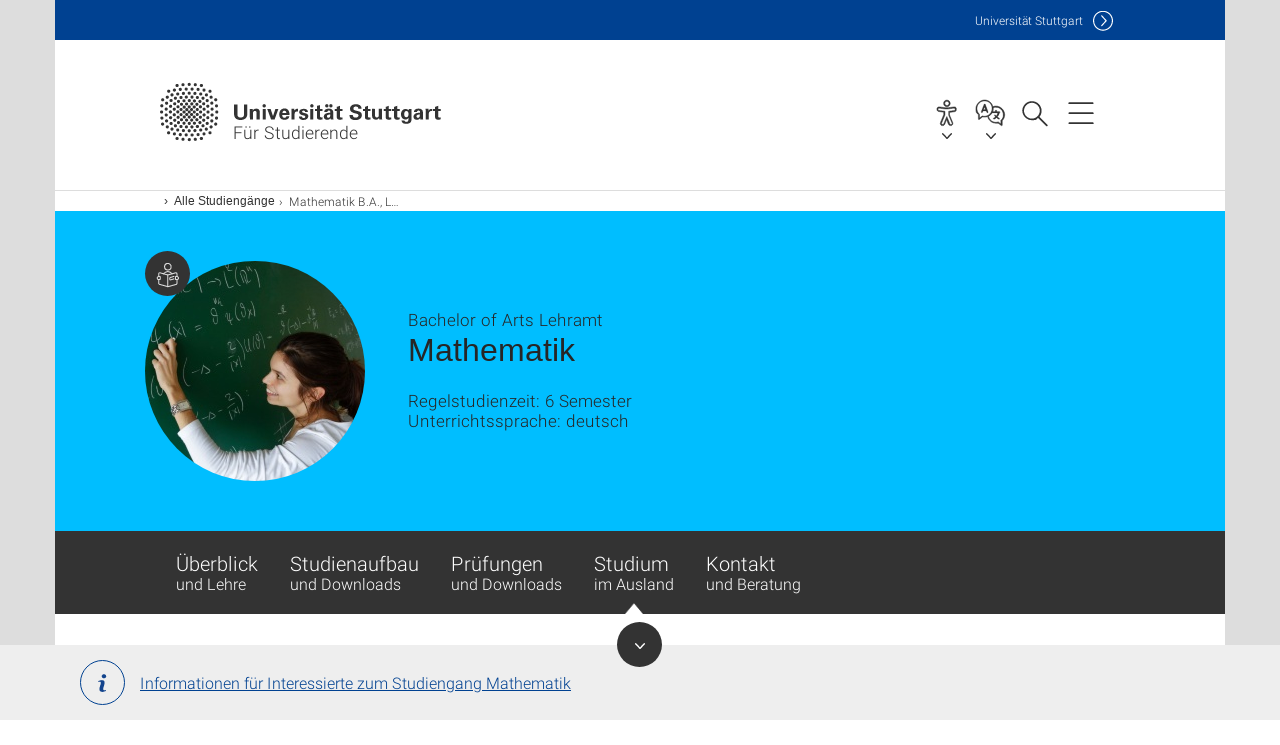

--- FILE ---
content_type: text/html;charset=UTF-8
request_url: https://www.student.uni-stuttgart.de/studiengang/Mathematik-B.A-00001.-Lehramt/?page=ausland
body_size: 62874
content:
<!DOCTYPE html>
<!--[if lt IE 7]>      <html lang="de" class="no-js lt-ie9 lt-ie8 lt-ie7"> <![endif]-->
<!--[if IE 7]>         <html lang="de" class="no-js lt-ie9 lt-ie8"> <![endif]-->
<!--[if IE 8]>         <html lang="de" class="no-js lt-ie9"> <![endif]-->
<!--[if gt IE 8]><!-->


<!--
===================== version="0.1.29" =====================
-->

<html lang="de" class="no-js"> <!--<![endif]-->

<head>

<!-- start metadata (_metadata.hbs) -->
	<meta charset="UTF-8">
	<meta http-equiv="X-UA-Compatible" content="IE=edge"/>
	<meta name="creator" content="TIK" />
	<meta name="Publisher" content="Universität Stuttgart - TIK" />
	<meta name="Copyright" content="Universität Stuttgart" />
	<meta name="Content-language" content="de" />
	<meta name="Page-type" content="Bildungseinrichtung" />
	<meta name="viewport" content="width=device-width, initial-scale=1.0, shrink-to-fit=no"/>
	<meta name="robots" content="index, follow" />
	<meta name="system" content="20.0.18" />
	<meta name="template" content="3.0" />
	<meta name="Description" content="Informationen für Studierende: Mathematik an der Universität Stuttgart: Studienaufbau, Prüfungsordnungen, Kontaktadressen."/>	
	<meta name="og:title" content="Mathematik B.A., Lehramt für Studierende | Studiengang | Für Studierende | Universität Stuttgart" />
	<meta name="og:description" content="Informationen für Studierende: Mathematik an der Universität Stuttgart: Studienaufbau, Prüfungsordnungen, Kontaktadressen. "/>
	<title>Mathematik B.A., Lehramt für Studierende | Studiengang | Für Studierende | Universität Stuttgart</title><!-- Ende metadata -->


<!-- Styles-Einbindung (_styles.hbs) -->
	<link rel="apple-touch-icon" sizes="180x180" href="/system/modules/de.stuttgart.uni.v3.basics/resources/favicons/apple-touch-icon.png">
            <link rel="icon" type="image/png" sizes="32x32" href="/system/modules/de.stuttgart.uni.v3.basics/resources/favicons/favicon-32x32.png">
            <link rel="icon" type="image/png" sizes="16x16" href="/system/modules/de.stuttgart.uni.v3.basics/resources/favicons/favicon-16x16.png">
            <link rel="manifest" href="/system/modules/de.stuttgart.uni.v3.basics/resources/favicons/site.webmanifest">
            <link rel="mask-icon" href="/system/modules/de.stuttgart.uni.v3.basics/resources/favicons/safari-pinned-tab.svg" color="#ffffff">
            <meta name="msapplication-TileColor" content="#ffffff">
            <meta name="theme-color" content="#ffffff">
		
<link rel="stylesheet" href="/system/modules/de.stuttgart.uni.v3.basics/resources/css/styles.css" type="text/css" >
<link rel="stylesheet" href="/system/modules/de.stuttgart.uni.v3.basics/resources/css/tik.css" type="text/css" >
<link rel="stylesheet" href="/system/modules/de.stuttgart.uni.v3.basics/resources/css/jquery-ui/jquery-ui-1.11.4.min.css" type="text/css" >
<link rel="stylesheet" href="/system/modules/de.stuttgart.uni.v3.basics/resources/css/fancybox/jquery.fancybox357.min.css" type="text/css" >
<link rel="stylesheet" href="/system/modules/de.stuttgart.uni.v3.basics/resources/css/footer/footer.css" type="text/css" >
<link rel="stylesheet" href="/system/modules/de.stuttgart.uni.v3.zsb/resources/si-detail/css/si.css" type="text/css" >
<link rel="stylesheet" href="/system/modules/de.stuttgart.uni.v3.zsb/resources/zgw-banner/css/zgw-banner.css" type="text/css" >
<link rel="stylesheet" href="/system/modules/de.stuttgart.uni.v3.zsb/resources/navigationbar/css/navigationbar.css" type="text/css" ><!-- Ende Styles-Einbindung -->

	<!-- Scripts
	================================================== --> 
	
	
<script src="/system/modules/de.stuttgart.uni.v3.basics/resources/js/bootstrap.js"></script>
<script src="/system/modules/de.stuttgart.uni.v3.basics/resources/js/aperto-bootstrap-ie-workaround.js"></script>
<script src="/system/modules/de.stuttgart.uni.v3.basics/resources/js/tik.js"></script>
<script src="/system/modules/de.stuttgart.uni.v3.basics/resources/js/jquery-ui/jquery-ui-1.11.4.min.js"></script>
<script src="/system/modules/de.stuttgart.uni.filters/resources/js/filters.js"></script>
<script src="/system/modules/de.stuttgart.uni.v3.basics/resources/js/fancybox/jquery.fancybox357.min.js"></script>
<script src="/system/modules/de.stuttgart.uni.v3.basics/resources/js/tippy-popper/popper.min.js"></script>
<script src="/system/modules/de.stuttgart.uni.v3.basics/resources/js/tippy-popper/tippy.min.js"></script>
<script src="/system/modules/de.stuttgart.uni.v3.zsb/resources/videointerview/js/dash.all.min.js"></script>
<script src="/system/modules/de.stuttgart.uni.v3.zsb/resources/si-liste/js/si-liste.js"></script>
<script src="/system/modules/de.stuttgart.uni.v3.zsb/resources/si-detail/js/si.js"></script>
<script src="/system/modules/de.stuttgart.uni.v3.zsb/resources/zgw-banner/js/zgw-banner.js"></script>
<script src="/system/modules/de.stuttgart.uni.v3.zsb/resources/navigationbar/js/navigationbar.js"></script>
<script src="/system/modules/de.stuttgart.uni.v3.zsb/resources/navigationbar/js/jquery.mobile.touch.events.min.js"></script><style>
		.page-wrap > #page-complete > .container-fluid > .row > div > .row > .col-xs-12,
		.page-wrap > #page-complete > .container-fluid > .row > div > .row > .col-sm-12,
		.page-wrap > #page-complete > .container-fluid > .row > div > .row > .col-md-12,
		.page-wrap > #page-complete > .container-fluid > .row > div > .row > .col-lg-12,
		.page-wrap > #page-complete > .container > .row > div > .row > .col-xs-12,
		.page-wrap > #page-complete > .container > .row > div > .row > .col-sm-12,
		.page-wrap > #page-complete > .container > .row > div > .row > .col-md-12,
		.page-wrap > #page-complete > .container > .row > div > .row > .col-lg-12 {
			padding: 0;
		}
	</style>
</head>

<body class=" is-detailpage  is-not-editmode  lang-de ">

<!--googleoff: snippet-->
	
	<!-- start skiplinks (_skiplinks.hbs)-->
	<div class="skip">
		<ul>
			<li><a href="#main">zum Inhalt springen</a></li>
			<li><a href="#footer">zum Footer springen</a></li>
		</ul>
	</div>
	<!-- end skiplinks -->

	<!--googleon: snippet-->
	<div  id="header" ><div class="header" data-id="id-2cde4ca1">
      <span data-anchor id="id-2cde4ca1"></span>
              <!-- start header (_header.hbs) -->
              <header class="b-page-header is-subidentity" data-headercontroller="">
                <div class="container">
                  <div class="container-inner">
                    <div class="row">
                      <a class="b-logo" href="https://www.student.uni-stuttgart.de/">
                        <!--[if gt IE 8]><!-->
                          <img class="logo-rectangle" src="/system/modules/de.stuttgart.uni.v3.basics/resources/img/svg/logo-de.svg" alt="Logo: Universität Stuttgart - zur Startseite" />
                        <img class="logo-rectangle-inverted" src="/system/modules/de.stuttgart.uni.v3.basics/resources/img/svg/logo-inverted-de.svg" alt="Logo: Universität Stuttgart - zur Startseite" />
                        <!--<![endif]-->
                        <!--[if lt IE 9]>
                        <img class="logo-rectangle" src="/system/modules/de.stuttgart.uni.v3.basics/resources/img/png/logo-de.png" alt="Logo: Universität Stuttgart - zur Startseite" />
                        <img class="logo-rectangle-inverted" src="/system/modules/de.stuttgart.uni.v3.basics/resources/img/svg/logo-inverted-de.png" alt="Logo: Universität Stuttgart - zur Startseite" />
                        <![endif]-->

                        <span  class="subidentity ">Für Studierende</span>
                        </a>
                      <div class="header-box">

                        <div class="mainidentity">
                              <div class="container-inner">
                                <a href="https://www.uni-stuttgart.de/">Uni<span class="hideonmobile">versität Stuttgart </span></a>
                                </div>
                            </div>
                            <div id="a11y-menu">
                            <nav id="a11y-menu-nav">
                              <span id="a11y-menu-title" data-tippy-content="Barrierefreiheit" data-tippy-placement="left">Barrierefreiheit</span>
                              <ul id="a11y-menu-options" aria-labelledby="a11y-menu-title" role="menu">
                                <li id="a11y-menu-leichtesprache" data-tippy-content="Leichte Sprache" data-tippy-placement="left"><a href="https://www.uni-stuttgart.de/erklaerung-barrierefreiheit/leichte-sprache/">Leichte Sprache</a></li>
                                <li id="a11y-menu-gebaerdensprache" data-tippy-content="Gebärdensprache" data-tippy-placement="left"><a href="https://www.uni-stuttgart.de/erklaerung-barrierefreiheit/gebaerdensprache/">Gebärdensprache</a></li>
                                <li id="a11y-menu-gebaeude" data-tippy-content="Gebäude und Hörsäle" data-tippy-placement="left"><a href="https://www.uni-stuttgart.de/universitaet/lageplan/barriere-informationen/">Gebäude und Hörsäle</a></li>
                              </ul>
                            </nav>
                          </div>
                        <div class="language">
                          <div class="language-box">
                            <span id="language-menu-title" data-tippy-content="Sprache dieser Seite" data-tippy-placement="left">Sprache dieser Seite</span>

                            <ul id="language-menu-options" aria-labelledby="language-menu-title" role="menu">
                                <li class="current-language"><strong><abbr data-tippy-content="Aktuelle Sprache: Deutsch" data-tippy-placement="left">de</abbr></strong></li>
                                          <li><a id="localelink" href="https://www.student.uni-stuttgart.de/en/study-programs/Mathematics-Teaching-Qualification-B.A./?page=ausland" lang="en"><abbr data-tippy-content="Change language: AmericanEnglish" data-tippy-placement="left">en</abbr></a></li></ul>
                            </div>
                        </div>
                        <div id="search" class="search">
                          <button aria-controls="search-box" aria-expanded="false" data-href="#search-box" data-tippy-content="Suche" data-tippy-placement="left"><span>Suche</span>
                          </button>
                        </div>
                        <div class="nav-button">
								<button class="lines-button" aria-controls="main-nav" aria-expanded="false" data-href="#b-page-nav" data-tippy-content="Hauptnavigationspunkte" data-tippy-placement="left">
									<span class="lines">Hauptnavigationspunkte</span>
								</button>
							</div>
						<div class="login-main-desktop"></div>
                      </div>
                    </div>
                  </div>
                </div>
                <!-- Start Suche (_search.hbs) -->
                <div class="search-box js-visible" id="search-box" aria-hidden="true">
                  <h2>Suche</h2>
                  <div class="container" role="tabpanel">
                    <div class="search-box-inner">
                      <form action="https://www.student.uni-stuttgart.de/suche/">
                        <fieldset>
                          <div class="form-label col-sm-12">
                            <label for="global-search">Suche</label>
                            <input type="search" name="q" placeholder="Suche nach Themen, Personen ..." id="global-search" class="autosuggest" />
                          </div>
                          <div class="button">
                            <input aria-label="Starte Suche" type="submit" value="suchen">
                          </div>
                        </fieldset>
                        <input type="hidden" name="lq" value="" />
                        <input type="hidden" name="reloaded" value=""/>                       
                        <input type="hidden" name="restriction" value="false"/>
                        </form>
                    </div>
                  </div>
                </div>
                <!-- Ende Suche -->
                <div class="login-main-mobile js-visible" aria-hidden="false"></div>
                <!-- Ende Login -->
              </header>
              <!-- Ende header -->

              <div class="b-page-nav is-subidentity" id="main-nav" aria-hidden="true">
                <div class="container">
                  <div class="container-inner">
                    <div class="fixed-wrapper">
                      <a class="backto" href="#">zurück</a>
                      <div class="location" aria-hidden="true">
                        <ul>
                          <li class="on"><span></span></li>
                            <li><span></span></li>
                          <li><span></span></li>
                          <li><span></span></li>
                          <li><span></span></li>
                        </ul>
                      </div>
                    </div>

                    <div class="scroll-wrapper">
                      <nav class="main-navigation" aria-label="Haupt-Navigation">
                        <div class="menu-group-box" >
                          <div class="menu-box" data-level="show-level-0">
                            <div class="viewbox" style="position:relative;">
                              <div class="wrapper" style="width: 100%; height: 100%;">
                                <ul class="menu level-0 active-list" id="level-0-0" style="display: block;" aria-expanded="true">
	<li><a href="https://www.student.uni-stuttgart.de/studiengang/" class="active">Alle Studiengänge</a></li>
	<li class="has-menu"><a href="#level-1-1">Studienbeginn</a></li>
	<li class="has-menu"><a href="#level-1-2">Studienorganisation</a></li>
	<li class="has-menu"><a href="#level-1-3">Prüfungsorganisation</a></li>
	<li class="has-menu"><a href="#level-1-4">Digital Services</a></li>
	<li class="has-menu"><a href="#level-1-5">Studium im Ausland</a></li>
	<li class="has-menu"><a href="#level-1-6">Stipendien & Finanzierung</a></li>
	<li class="has-menu"><a href="#level-1-7">Internationale Studierende in Stuttgart</a></li>
	<li class="has-menu"><a href="#level-1-8">Beratung</a></li>
	<li class="has-menu"><a href="#level-1-9">Praktika, Mentoring und Berufseinstieg</a></li>
	<li class="has-menu"><a href="#level-1-10">Zusatzangebote & Weiterbildung im Studium</a></li>
	<li class="has-menu"><a href="#level-1-11">Mitmachen</a></li>
	<li><a href="https://www.student.uni-stuttgart.de/uni-a-bis-z/">Uni A-Z</a></li>
	<li><a href="https://www.student.uni-stuttgart.de/kontakt/">Kontakt</a></li>
</ul>
	<ul class="menu level-1 " id="level-1-10" data-parent="#level-0-0" >
		<li class="overview"><a href="https://www.student.uni-stuttgart.de/angebote/">Zusatzangebote & Weiterbildung im Studium</a></li>
		<li><a href="https://www.student.uni-stuttgart.de/angebote/studium-generale/">Studium generale</a></li>
		<li><a href="https://www.student.uni-stuttgart.de/angebote/mint-kolleg/">MINT-Kolleg-Angebote</a></li>
		<li><a href="https://www.student.uni-stuttgart.de/angebote/sprachkurse/">Sprachkurse</a></li>
		<li><a href="https://www.student.uni-stuttgart.de/angebote/lernberatung/">Lernberatung</a></li>
		<li><a href="https://www.student.uni-stuttgart.de/angebote/schreibwerkstatt/">Schreibwerkstatt</a></li>
		<li><a href="https://www.student.uni-stuttgart.de/angebote/interkulturelles-zertifikat/">Interkulturelles Zertifikat</a></li>
		<li><a href="https://www.student.uni-stuttgart.de/angebote/zertifikat-gender-und-diversity/">Zertifikat Gender und Diversity</a></li>
	</ul>
	<ul class="menu level-1 " id="level-1-5" data-parent="#level-0-0" >
		<li class="overview"><a href="https://www.student.uni-stuttgart.de/auslandsstudium/">Studium im Ausland</a></li>
		<li><a href="https://www.student.uni-stuttgart.de/auslandsstudium/gruppenberatung/">Gruppenberatung</a></li>
		<li><a href="https://www.student.uni-stuttgart.de/auslandsstudium/vorbereitung/">Planung & Vorbereitung</a></li>
		<li class="has-menu"><a href="#level-2-23">Austauschmöglichkeiten</a></li>
		<li><a href="https://www.student.uni-stuttgart.de/auslandsstudium/doppelabschluesse/">Doppelabschlüsse</a></li>
		<li class="has-menu"><a href="#level-2-25">Finanzierung</a></li>
		<li><a href="https://www.student.uni-stuttgart.de/auslandsstudium/weitere-moeglichkeiten/">Weitere Möglichkeiten für Auslandsaufenthalte</a></li>
	</ul>
		<ul class="menu level-2 " id="level-2-23" data-parent="#level-1-5" >
			<li class="overview"><a href="https://www.student.uni-stuttgart.de/auslandsstudium/austauschmoeglichkeiten/">Austauschmöglichkeiten</a></li>
			<li class="has-menu"><a href="#level-3-45">Erasmus</a></li>
			<li><a href="https://www.student.uni-stuttgart.de/auslandsstudium/austauschmoeglichkeiten/afrika/">Afrika</a></li>
			<li><a href="https://www.student.uni-stuttgart.de/auslandsstudium/austauschmoeglichkeiten/asien-russland/">Asien & Russland</a></li>
			<li><a href="https://www.student.uni-stuttgart.de/auslandsstudium/austauschmoeglichkeiten/lateinamerika/">Lateinamerika</a></li>
			<li><a href="https://www.student.uni-stuttgart.de/auslandsstudium/austauschmoeglichkeiten/usa-kanada/">Nordamerika</a></li>
			<li><a href="https://www.student.uni-stuttgart.de/auslandsstudium/austauschmoeglichkeiten/australien/">Australien</a></li>
			<li><a href="https://www.student.uni-stuttgart.de/auslandsstudium/austauschmoeglichkeiten/bewerbung/">Bewerbung</a></li>
			<li><a href="https://www.student.uni-stuttgart.de/auslandsstudium/austauschmoeglichkeiten/faq/">FAQ</a></li>
		</ul>
			<ul class="menu level-3 " id="level-3-45" data-parent="#level-2-23" >
				<li class="overview"><a href="https://www.student.uni-stuttgart.de/auslandsstudium/austauschmoeglichkeiten/erasmus/">Erasmus</a></li>
				<li><a href="https://www.student.uni-stuttgart.de/auslandsstudium/austauschmoeglichkeiten/erasmus/europa/">Europa</a></li>
				<li><a href="https://www.student.uni-stuttgart.de/auslandsstudium/austauschmoeglichkeiten/erasmus/weltweit/">Weltweit</a></li>
				<li><a href="https://www.student.uni-stuttgart.de/auslandsstudium/austauschmoeglichkeiten/erasmus/faq/">FAQ</a></li>
			</ul>
		<ul class="menu level-2 " id="level-2-25" data-parent="#level-1-5" >
			<li class="overview"><a href="https://www.student.uni-stuttgart.de/auslandsstudium/finanzierung/">Finanzierung</a></li>
			<li><a href="https://www.student.uni-stuttgart.de/auslandsstudium/finanzierung/baden-wuerttemberg-stipendium/">Baden-Württemberg Stipendium</a></li>
			<li><a href="https://www.student.uni-stuttgart.de/auslandsstudium/finanzierung/promos-stipendium/">PROMOS-Stipendium</a></li>
		</ul>
	<ul class="menu level-1 " id="level-1-8" data-parent="#level-0-0" >
		<li class="overview"><a href="https://www.student.uni-stuttgart.de/beratung/">Beratung</a></li>
		<li class="has-menu"><a href="#level-2-32">Zentrale Studienberatung</a></li>
		<li class="has-menu"><a href="#level-2-33">Internationale Studierende</a></li>
		<li><a href="https://www.student.uni-stuttgart.de/beratung/behinderung/">Studieren mit Behinderung</a></li>
		<li class="has-menu"><a href="#level-2-35">Studium & Familie</a></li>
		<li><a href="https://www.student.uni-stuttgart.de/beratung/ombudsperson/">Ombudsperson</a></li>
		<li><a href="https://www.student.uni-stuttgart.de/beratung/fachstudienberatung/">Fachstudienberater</a></li>
		<li><a href="https://www.student.uni-stuttgart.de/beratung/studiendekane/">Studiendekane</a></li>
		<li><a href="https://www.student.uni-stuttgart.de/beratung/leistungsbescheinigung-bafoeg/">Leistungsbescheiningungen nach §48 BAföG</a></li>
		<li><a href="https://www.student.uni-stuttgart.de/beratung/pruefungsausschuss/">Prüfungsausschussvorsitzende</a></li>
	</ul>
		<ul class="menu level-2 " id="level-2-33" data-parent="#level-1-8" >
			<li class="overview"><a href="https://www.student.uni-stuttgart.de/beratung/international/">Internationale Studierende</a></li>
			<li><a href="https://www.student.uni-stuttgart.de/beratung/international/team/">Team</a></li>
			<li><a href="https://www.student.uni-stuttgart.de/beratung/international/beratung-fuer-internationale-studierende/">Beratungsangebote für internationale Studierende</a></li>
			<li><a href="https://www.student.uni-stuttgart.de/beratung/international/gesundheit/">Medizinische und psychologische Hilfe</a></li>
			<li><a href="https://www.student.uni-stuttgart.de/beratung/international/anfahrt/">Anfahrt</a></li>
		</ul>
		<ul class="menu level-2 " id="level-2-35" data-parent="#level-1-8" >
			<li class="overview"><a href="https://www.student.uni-stuttgart.de/beratung/studium-und-familie/">Studium & Familie</a></li>
			<li><a href="https://www.student.uni-stuttgart.de/beratung/studium-und-familie/familienzeiten/">Mutterschutz & Studienflexibilisierung</a></li>
			<li><a href="https://www.student.uni-stuttgart.de/beratung/studium-und-familie/kinderbetreuung/">Kinderbetreuung</a></li>
			<li><a href="https://www.student.uni-stuttgart.de/beratung/studium-und-familie/finanzielles/">Finanzielle Hilfen</a></li>
		</ul>
		<ul class="menu level-2 " id="level-2-32" data-parent="#level-1-8" >
			<li class="overview"><a href="https://www.student.uni-stuttgart.de/beratung/zsb/">Zentrale Studienberatung</a></li>
			<li><a href="https://www.student.uni-stuttgart.de/beratung/zsb/team/">Kontakt zur ZSB</a></li>
			<li><a href="https://www.student.uni-stuttgart.de/beratung/zsb/lernberatung/">Lernberatung</a></li>
			<li><a href="https://www.student.uni-stuttgart.de/beratung/zsb/studium-praktikum-beruf/">Berufsberatung für Geistes- & Sozialwissenschaften</a></li>
		</ul>
	<ul class="menu level-1 " id="level-1-4" data-parent="#level-0-0" >
		<li class="overview"><a href="https://www.student.uni-stuttgart.de/digital-services/">Digital Services</a></li>
		<li class="has-menu"><a href="#level-2-18">C@MPUS Anleitungen für Studierende</a></li>
		<li><a href="https://www.student.uni-stuttgart.de/digital-services/ki-fuer-studierende/">KI im Studium nutzen</a></li>
		<li class="has-menu"><a href="#level-2-20">SkillUp – online lernen, individuell und flexibel</a></li>
	</ul>
		<ul class="menu level-2 " id="level-2-18" data-parent="#level-1-4" >
			<li class="overview"><a href="https://www.student.uni-stuttgart.de/digital-services/campus/">C@MPUS Anleitungen für Studierende</a></li>
			<li><a href="https://www.student.uni-stuttgart.de/digital-services/campus/meine-bewerbungen/">Meine Bewerbungen</a></li>
			<li><a href="https://www.student.uni-stuttgart.de/digital-services/campus/studiengaenge-modulkatalog/">Studiengänge und Modulkatalog</a></li>
			<li><a href="https://www.student.uni-stuttgart.de/digital-services/campus/pruefungsanmeldung/">Prüfungsanmeldung</a></li>
			<li><a href="https://www.student.uni-stuttgart.de/digital-services/campus/vorgezogene-mastermodule/">Vorgezogene Mastermodule</a></li>
			<li><a href="https://www.student.uni-stuttgart.de/digital-services/campus/mein-studium/">Mein Studium</a></li>
			<li><a href="https://www.student.uni-stuttgart.de/digital-services/campus/pruefungstermine/">Prüfungstermine</a></li>
			<li><a href="https://www.student.uni-stuttgart.de/digital-services/campus/meine-antraege/">Meine Anträge</a></li>
			<li><a href="https://www.student.uni-stuttgart.de/digital-services/campus/anmeldung-zu-lehrveranstaltungen/">Anmeldung zu Lehrveranstaltungen</a></li>
			<li><a href="https://www.student.uni-stuttgart.de/digital-services/campus/lehrveranstaltungen/">Lehrveranstaltungen</a></li>
			<li><a href="https://www.student.uni-stuttgart.de/digital-services/campus/meine-belegwuensche/">Meine Belegwünsche</a></li>
			<li><a href="https://www.student.uni-stuttgart.de/digital-services/campus/meine-termine/">Meine Termine</a></li>
			<li><a href="https://www.student.uni-stuttgart.de/digital-services/campus/studien-und-leistungsbescheinigungen/">Studien- und Leistungsbescheinigungen</a></li>
			<li><a href="https://www.student.uni-stuttgart.de/digital-services/campus/meine-studierendenakte/">Meine Studierendenakte</a></li>
			<li><a href="https://www.student.uni-stuttgart.de/digital-services/campus/meine-studierendenkartei/">Meine Studierendenkartei</a></li>
			<li><a href="https://www.student.uni-stuttgart.de/digital-services/campus/studienbeitraege-adresse/">Studienbeiträge und Adresse</a></li>
			<li><a href="https://www.student.uni-stuttgart.de/digital-services/campus/rueckmeldesperren/">Rückmeldesperren</a></li>
		</ul>
		<ul class="menu level-2 " id="level-2-20" data-parent="#level-1-4" >
			<li class="overview"><a href="https://www.student.uni-stuttgart.de/digital-services/skillup/">SkillUp – online lernen, individuell und flexibel</a></li>
			<li><a href="https://www.student.uni-stuttgart.de/digital-services/skillup/ki-und-du/">KI und Du: Fit fürs Studium, bereit für die Zukunft</a></li>
			<li><a href="https://www.student.uni-stuttgart.de/digital-services/skillup/lernvideos-fuer-studierende/">Lernvideos für Studierende</a></li>
			<li><a href="https://www.student.uni-stuttgart.de/digital-services/skillup/klausurvorbereitung-hoehere-mathematik/">Klausurvorbereitung Höhere Mathematik</a></li>
			<li><a href="https://www.student.uni-stuttgart.de/digital-services/skillup/labortutorials-fuer-studierende/">Labortutorials für Studierende</a></li>
			<li><a href="https://www.student.uni-stuttgart.de/digital-services/skillup/python-selbstlernkurs-fuer-studierende/">Python Selbstlernkurs für Studierende</a></li>
			<li><a href="https://www.student.uni-stuttgart.de/digital-services/skillup/digitale-werkzeuge/">Digital fit im Studium</a></li>
		</ul>
	<ul class="menu level-1 " id="level-1-6" data-parent="#level-0-0" >
		<li class="overview"><a href="https://www.student.uni-stuttgart.de/finanzierung/">Stipendien & Finanzierung</a></li>
		<li><a href="https://www.student.uni-stuttgart.de/finanzierung/stipendium/">Stipendien und Stiftungen</a></li>
		<li class="has-menu"><a href="#level-2-28">Deutschlandstipendium</a></li>
	</ul>
		<ul class="menu level-2 " id="level-2-28" data-parent="#level-1-6" >
			<li class="overview"><a href="https://www.student.uni-stuttgart.de/finanzierung/deutschlandstipendium/">Deutschlandstipendium</a></li>
			<li><a href="https://www.student.uni-stuttgart.de/finanzierung/deutschlandstipendium/ausschreibung/">Ausschreibung und Bewerbung</a></li>
		</ul>
	<ul class="menu level-1 " id="level-1-7" data-parent="#level-0-0" >
		<li class="overview"><a href="https://www.student.uni-stuttgart.de/international/">Internationale Studierende in Stuttgart</a></li>
		<li><a href="https://www.student.uni-stuttgart.de/international/praktische-informationen/">Praktische Informationen</a></li>
		<li><a href="https://www.student.uni-stuttgart.de/international/formalitaeten/">Formalitäten</a></li>
		<li><a href="https://www.student.uni-stuttgart.de/international/angebote/">Spezielle Angebote für internationale Studierende</a></li>
	</ul>
	<ul class="menu level-1 " id="level-1-11" data-parent="#level-0-0" >
		<li class="overview"><a href="https://www.student.uni-stuttgart.de/mitmachen/">Mitmachen</a></li>
		<li><a href="https://www.student.uni-stuttgart.de/mitmachen/buddy-programm/">Buddy werden</a></li>
		<li><a href="https://www.student.uni-stuttgart.de/mitmachen/mentoring/">Mentor*in werden</a></li>
		<li><a href="https://www.student.uni-stuttgart.de/mitmachen/befragung/">Befragungen der Studierenden</a></li>
	</ul>
	<ul class="menu level-1 " id="level-1-9" data-parent="#level-0-0" >
		<li class="overview"><a href="https://www.student.uni-stuttgart.de/nach-dem-studium/">Praktika, Mentoring und Berufseinstieg</a></li>
		<li><a href="https://www.student.uni-stuttgart.de/nach-dem-studium/working-in-stuttgart/">Working in Stuttgart</a></li>
		<li><a href="https://www.student.uni-stuttgart.de/nach-dem-studium/berufsfelder-gsw/">Berufsfelder Geistes- und Sozialwissenschaften</a></li>
		<li><a href="https://www.student.uni-stuttgart.de/nach-dem-studium/praktikumsinfoboerse/">Für Studentinnen: PraktikumsInfoBörse</a></li>
		<li><a href="https://www.student.uni-stuttgart.de/nach-dem-studium/startscience-mentoring/">StartScience: Mentoring für Studentinnen</a></li>
		<li><a href="https://www.student.uni-stuttgart.de/nach-dem-studium/femtec/">Femtec: Karriereförderung für Studentinnen</a></li>
		<li><a href="https://www.student.uni-stuttgart.de/nach-dem-studium/studium-praktikum-beruf-praktika/">Praktika für Studierende der Geistes- und Sozialwissenschaften</a></li>
	</ul>
	<ul class="menu level-1 " id="level-1-3" data-parent="#level-0-0" >
		<li class="overview"><a href="https://www.student.uni-stuttgart.de/pruefungsorganisation/">Prüfungsorganisation</a></li>
		<li><a href="https://www.student.uni-stuttgart.de/pruefungsorganisation/anerkennungen/">Anerkennungen</a></li>
		<li><a href="https://www.student.uni-stuttgart.de/pruefungsorganisation/formulare/">Formulare</a></li>
		<li><a href="https://www.student.uni-stuttgart.de/pruefungsorganisation/pruefungsausschuesse/">Prüfungsausschüsse</a></li>
		<li><a href="https://www.student.uni-stuttgart.de/pruefungsorganisation/pruefungsfristen/">Prüfungsfristen</a></li>
		<li class="has-menu"><a href="#level-2-14">Prüfungsordnungen</a></li>
		<li><a href="https://www.student.uni-stuttgart.de/pruefungsorganisation/termine-und-anmeldung/">Prüfungstermine und -anmeldung</a></li>
		<li><a href="https://www.student.uni-stuttgart.de/pruefungsorganisation/studierendenservice-pruefungsamt/">Studierendenservice und Prüfungsamt</a></li>
		<li><a href="https://www.student.uni-stuttgart.de/pruefungsorganisation/zeugnis/">Zeugnis und Urkunde</a></li>
	</ul>
		<ul class="menu level-2 " id="level-2-14" data-parent="#level-1-3" >
			<li class="overview"><a href="https://www.student.uni-stuttgart.de/pruefungsorganisation/pruefungsordnung/">Prüfungsordnungen</a></li>
			<li><a href="https://www.student.uni-stuttgart.de/pruefungsorganisation/pruefungsordnung/bachelor-of-arts/">Bachelor of Arts</a></li>
			<li><a href="https://www.student.uni-stuttgart.de/pruefungsorganisation/pruefungsordnung/bachelor-of-science/">Bachelor of Science</a></li>
			<li><a href="https://www.student.uni-stuttgart.de/pruefungsorganisation/pruefungsordnung/master-of-arts/">Master of Arts</a></li>
			<li><a href="https://www.student.uni-stuttgart.de/pruefungsorganisation/pruefungsordnung/master-of-education/">Master of Education</a></li>
			<li><a href="https://www.student.uni-stuttgart.de/pruefungsorganisation/pruefungsordnung/master-of-science/">Master of Science</a></li>
			<li><a href="https://www.student.uni-stuttgart.de/pruefungsorganisation/pruefungsordnung/lehramt/">Lehramt</a></li>
			<li><a href="https://www.student.uni-stuttgart.de/pruefungsorganisation/pruefungsordnung/master-weiterbildend/">Weiterbildende Masterstudiengänge</a></li>
		</ul>
	<ul class="menu level-1 " id="level-1-1" data-parent="#level-0-0" >
		<li class="overview"><a href="https://www.student.uni-stuttgart.de/studienbeginn/">Studienbeginn</a></li>
		<li><a href="https://www.student.uni-stuttgart.de/studienbeginn/einschreibung/">Einschreibung</a></li>
		<li class="has-menu"><a href="#level-2-1">Einführungsveranstaltungen</a></li>
		<li class="has-menu"><a href="#level-2-2">Internationale Studierende</a></li>
		<li><a href="https://www.student.uni-stuttgart.de/studienbeginn/mint-kolleg/">MINT-Kolleg-Angebote</a></li>
	</ul>
		<ul class="menu level-2 " id="level-2-1" data-parent="#level-1-1" >
			<li class="overview"><a href="https://www.student.uni-stuttgart.de/studienbeginn/einfuehrung/">Einführungsveranstaltungen</a></li>
			<li><a href="https://www.student.uni-stuttgart.de/studienbeginn/einfuehrung/studiengaenge/">Studiengang-Einführungsveranstaltungen</a></li>
		</ul>
		<ul class="menu level-2 " id="level-2-2" data-parent="#level-1-1" >
			<li class="overview"><a href="https://www.student.uni-stuttgart.de/studienbeginn/international/">Internationale Studierende</a></li>
			<li><a href="https://www.student.uni-stuttgart.de/studienbeginn/international/perfekter-start/">Erste Schritte nach der Zulassung</a></li>
			<li><a href="https://www.student.uni-stuttgart.de/studienbeginn/international/orientierungsangebote/">Orientierungsangebote</a></li>
			<li class="has-menu"><a href="#level-3-3">Betreuungsprogramme</a></li>
		</ul>
			<ul class="menu level-3 " id="level-3-3" data-parent="#level-2-2" >
				<li class="overview"><a href="https://www.student.uni-stuttgart.de/studienbeginn/international/betreuung/">Betreuungsprogramme</a></li>
				<li><a href="https://www.student.uni-stuttgart.de/studienbeginn/international/betreuung/ready-study-stuttgart/">Buddy-Programm ready.study.stuttgart</a></li>
				<li><a href="https://www.student.uni-stuttgart.de/studienbeginn/international/betreuung/mentoring/">Interkulturelles Mentoring</a></li>
			</ul>
	<ul class="menu level-1 " id="level-1-2" data-parent="#level-0-0" >
		<li class="overview"><a href="https://www.student.uni-stuttgart.de/studienorganisation/">Studienorganisation</a></li>
		<li><a href="https://www.student.uni-stuttgart.de/studienorganisation/semestertermine/">Semestertermine</a></li>
		<li class="has-menu"><a href="#level-2-5">Formalitäten im Studium</a></li>
		<li><a href="https://www.student.uni-stuttgart.de/studienorganisation/modulhandbuecher/">Modulhandbücher</a></li>
		<li><a href="https://www.student.uni-stuttgart.de/studienorganisation/vorlesungsverzeichnis/">Vorlesungsverzeichnis</a></li>
		<li><a href="https://www.student.uni-stuttgart.de/studienorganisation/praktikum/">Praktika</a></li>
		<li><a href="https://www.student.uni-stuttgart.de/studienorganisation/behinderung/">Studieren mit Behinderung oder chronischer Erkrankung</a></li>
	</ul>
		<ul class="menu level-2 " id="level-2-5" data-parent="#level-1-2" >
			<li class="overview"><a href="https://www.student.uni-stuttgart.de/studienorganisation/formalitaeten/">Formalitäten im Studium</a></li>
			<li><a href="https://www.student.uni-stuttgart.de/studienorganisation/formalitaeten/immatrikulation/">Immatrikulation</a></li>
			<li><a href="https://www.student.uni-stuttgart.de/studienorganisation/formalitaeten/krankenversicherung/">Krankenversicherung</a></li>
			<li><a href="https://www.student.uni-stuttgart.de/studienorganisation/formalitaeten/rueckmeldung/">Rückmeldung</a></li>
			<li><a href="https://www.student.uni-stuttgart.de/studienorganisation/formalitaeten/beurlaubung/">Beurlaubung</a></li>
			<li><a href="https://www.student.uni-stuttgart.de/studienorganisation/formalitaeten/studienausweis-ecus/">Studienausweis ECUS</a></li>
			<li class="has-menu"><a href="#level-3-9">Beiträge & Gebühren</a></li>
			<li><a href="https://www.student.uni-stuttgart.de/studienorganisation/formalitaeten/gebuehren-erstattung/">Erstattung von Beiträgen und Gebühren</a></li>
			<li><a href="https://www.student.uni-stuttgart.de/studienorganisation/formalitaeten/bankverbindung/">Konto der Universität Stuttgart</a></li>
			<li><a href="https://www.student.uni-stuttgart.de/studienorganisation/formalitaeten/doppelimmatrikulation/">Doppelimmatrikulation</a></li>
			<li><a href="https://www.student.uni-stuttgart.de/studienorganisation/formalitaeten/parallelstudium/">Parallelstudium</a></li>
			<li><a href="https://www.student.uni-stuttgart.de/studienorganisation/formalitaeten/exmatrikulation/">Exmatrikulation</a></li>
			<li><a href="https://www.student.uni-stuttgart.de/studienorganisation/formalitaeten/rentenbescheinigung/">Rentenbescheinigung</a></li>
		</ul>
			<ul class="menu level-3 " id="level-3-9" data-parent="#level-2-5" >
				<li class="overview"><a href="https://www.student.uni-stuttgart.de/studienorganisation/formalitaeten/gebuehren-und-beitraege/">Beiträge & Gebühren</a></li>
				<li><a href="https://www.student.uni-stuttgart.de/studienorganisation/formalitaeten/gebuehren-und-beitraege/studienbeitraege-kontakt/">Ansprechpersonen Studienbeiträge/-gebühren</a></li>
				<li><a href="https://www.student.uni-stuttgart.de/studienorganisation/formalitaeten/gebuehren-und-beitraege/studiengebuehren/">Studiengebühren</a></li>
			</ul>
<!-- Navigation: 17 µs --></div>

                            </div>
                          </div>
                        </div>
                      </nav>
                      <a href="#closeNavigation" class="close-nav">Navigation schließen</a>
                      </div>

                  </div><!-- container-inner -->
                </div><!--  container -->
              </div></div>
    <script type="module">
      
      import Login from '/system/modules/de.stuttgart.uni.v3.basics/resources/js/login.mjs'
      new Login("de", "", "", "", "", "", "", "", "", true).init()
    </script>
  </div><div id="wrapper" class="is-subidentity">
		<div id="content">
			<main id="main" class="r-main">
				<div class="main__wrapper" data-js-id="container">
                    <noscript>
                        <div class="alert alert-danger">Für die volle Funktionalität dieser Site ist JavaScript notwendig. Hier finden Sie eine <a href="https://enablejavascript.co/" target="_blank">Anleitung zum Aktivieren von JavaScript in Ihrem Browser</a>.</div></noscript>
					<!-- Start Segment -->
					<div class="segment is-border-top">
							<div class="container">
								<div class="container-inner">
									<div class="row">
										<div class="col-md-12">
											<!-- Start Breadcrumb (_breadcrumb.hbs) -->
											<nav class="b-breadscroller--default" data-css="b-breadscroller" data-js-module="breadscroller" aria-label="breadcrumb">
													<!--googleoff: snippet-->
													<h2 class="breadscroller__headline">Position innerhalb des Seitenbaumes</h2>
													<div class="breadscroller__controls" data-js-atom="breadscroller-controls">
														<button class="breadscroller__controls-btn is-back" data-js-atom="breadscroller-controls-back">
															<span>Seitenpfad nach links schieben</span>
														</button>
														<button class="breadscroller__controls-btn is-forward" data-js-atom="breadscroller-controls-forward">
															<span>Seitenpfad nach rechts schieben</span>
														</button>
													</div>
													<!--googleon: snippet-->
													<div class="breadscroller__content" data-js-atom="breadscroller-container">
														<ol class="breadscroller__list" data-js-atom="breadscroller-list">

															<li class="breadscroller__list-item">
																				<a href="https://www.student.uni-stuttgart.de/" class="breadscroller__list-element">*** Sub-Site: Studentinnen und Studenten</a>
																			</li>
																		<li class="breadscroller__list-item">
																							<a href="https://www.student.uni-stuttgart.de/studiengang/" class="breadscroller__list-element">Alle Studiengänge</a>
																						</li>
																						<li class="breadscroller__list-item">
																							<span class="breadscroller__list-element is-active" data-tippy-content="Mathematik B.A., Lehramt">Mathematik B.A., Lehramt</span>
																						</li>
																					</ol>
													</div>
												</nav>	
												<!-- Ende Breadcrumb -->
											<!-- Breadcrumb: 500 µs --></div>
									</div>
								</div><!--  container-inner -->
							</div><!-- container -->
						</div>
					<!-- End Segment -->

					<div  id="introDetailonly" ><div class="studiengang-information is-studierende">

			<div class="segment is-bg-blue ">
	<div class="container">
		<div class="container-inner">
			<div class="row">
<!-- Start Intro-Teaser SI -->
								<div class="c-intro-teaser--default has-image" data-css="c-intro-teaser">
									<div class="intro-teaser__wrapper">

										<figure class="c-figure--intro-teaser" data-css="c-figure">
												<div id="zgw-intro">
									<div id="zgw-content">
										<button id="zgw-button" data-tippy-content="Diese Seite wurde für Studierende erstellt." data-tippy-placement="right">Zielgruppe dieser Seite: Studierende</button>
										</div>
								</div><div class="figure__wrapper">
													<picture class="c-picture" data-css="c-picture">
	<img src="https://www.uni-stuttgart.de/studium/studienangebot_assets/mathematik/img/studium-studienangebot-studiengang_mathematik_frau.jpg?__scale=w:220,h:220,cx:253,cy:0,cw:498,ch:498" style=""  alt=""/>
</picture>
</div>
											</figure>
										<div class="intro-teaser__content col-md-9 col-sm-8 col-xs-12">

											<div class="reverse-order">
												<h1 class="intro-teaser__headline">Mathematik</h1>
												<p class="intro-teaser__kicker">Bachelor of Arts&nbsp;Lehramt&nbsp;</p>
											</div>
											<p>
												Regelstudienzeit: 6 Semester<br />
												Unterrichtssprache: deutsch<br />
												</p>
										</div>
									</div>
								</div>
								<!-- End Intro-Teaser SI -->

										</div>
		</div>
	</div>
</div>
<div class="segment zgw-banner">
									<div class="container">
										<div class="row">
											<div class="col-md-12">
												<a href="https://www.uni-stuttgart.de/studium/bachelor/mathematik-lehramt-b.a./">
													<span id="zgw-icon">Zielgruppe dieser Seite: Studierende</span>
													Informationen für Interessierte zum Studiengang Mathematik</a>
											</div>
										</div>
									</div>
									<button class="zgw-banner-toggle" data-tippy-content="Toggle Banner" data-tippy-placement="top">Toggle Banner</button>
								</div><div id="navigationbar">
								<div class="navigationBar" style="margin-bottom: 30px;">
									<div class="navigationBar-container">
										<div class="container">
											<div class="container-inner">
												<div class="navigationBar-arrow navigationBar-leftArrow" onclick="scrollToLeft()">
													<div class="navigationBar-roundButton">
														<div class="navigationBar-arrowImage navigationBar-arrowImageLeft"></div>
													</div>
												</div>
												<div class="navigationBar-arrow navigationBar-rightArrow" onclick="scrollToRight()">
													<div class="navigationBar-roundButton">
														<div class="navigationBar-arrowImage navigationBar-arrowImageRight"></div>
													</div>
												</div>
												<ul class="nav" id="navigationbar-menuElements">
													<li class="navigationBar-listItem ">
																<a href="?page=ueberblick" class="navigationBar-heading">
																	Überblick<div class="navigationBar-subheading">
																		und Lehre</div>
																	</a>
															</li><li class="navigationBar-listItem ">
																<a href="?page=studienaufbau" class="navigationBar-heading">
																	Studienaufbau<div class="navigationBar-subheading">
																		und Downloads</div>
																	</a>
															</li><li class="navigationBar-listItem ">
																<a href="?page=pruefungen" class="navigationBar-heading">
																	Prüfungen<div class="navigationBar-subheading">
																		und Downloads</div>
																	</a>
															</li><li class="navigationBar-listItem navigationBar-activeElement" onmouseover="hoverChangeArrowColor(this)" onmouseout="unhoverChangeArrowColor(this)">
																<a href="?page=ausland" class="navigationBar-heading">
																	Studium<div class="navigationBar-subheading">
																		im Ausland</div>
																	<div class="navigationBar-activeArrow">
																			<img src="/system/modules/de.stuttgart.uni.v3.zsb/resources/navigationbar/images/upArrow.svg" class="navigationBar-activeElementImage">
																		</div>
																	</a>
															</li><li class="navigationBar-listItem ">
																<a href="?page=kontakt" class="navigationBar-heading">
																	Kontakt<div class="navigationBar-subheading">
																		und Beratung</div>
																	</a>
															</li></ul>
											</div>
										</div>
									</div>
								</div>
							</div>

							<div class="segment">
	<div class="container">
		<div class="container-inner">
			<div class="row">
				<div class="col-md-8 col-md-offset-2">
<h6>Welche Möglichkeiten habe ich allgemein?</h6><p>Interkultureller Austausch, Ihr Studienfach aus einer anderen Perspektive, Mehrsprachigkeit, Abenteuer, neue Freundschaften, Reisen… all dies erleben Sie während eines Auslandsaufenthalts! Sie interessieren sich für einen ein- bis zweisemestrigen Studienaufenthalt über die Austauschprogramme, für einen Forschungsaufenthalt, einen Sprachkurs oder ein Praktikum, oder Sie möchten an einer Summer School teilnehmen. Das Dezernat Internationales hilft Ihnen, Ihren Aufenthalt zu verwirklichen. Ihr erster Schritt ins Ausland beginnt mit einer Gruppenberatung im Dezernat Internationales, zu der Sie sich online anmelden können. Wir freuen uns auf Ihre Anmeldung!</p><div class="linklist"><ul class="linklist_standard"><li><a href="https://www.student.uni-stuttgart.de/auslandsstudium/gruppenberatung/">Studium im Ausland</a><br><span class="desc">Gruppenberatungen, Partnerhochschulen, Sprachvoraussetzungen, Bewerbungsfristen, Finanzierung - alles Wichtige zum Auslandsaufenthalt</span></li></ul></div>				</div>
			</div>
		</div>
	</div>
</div></div>
	</div><div  id="page-complete" ><div>
		</div>	
</div><div  id="contactDetailonly" ><div class="kontakt" data-id="id-1c26572f">
			<span data-anchor id="id-1c26572f"></span>
						
						<div class="kontakt">
			<div class="segment">
	<div class="container">
		<div class="container-inner">
			<div class="row">
<div class="col-md-12">
				
					<h3 >Kontakt</h3>
					<div class="kontaktbox-outer is-grid-3">
						<div class="">

								<div class="c-box--default is-small" data-css="c-box">
												<div class="box__image">
													<div class="box__image-container">
														<picture class="c-picture" data-css="c-picture">
	<img src="https://www.f08.uni-stuttgart.de/.content/media/Seitenelemente/Mathematik/Bilder-fuer-Fachbereich-Mathematik/Stoll.jpg?__scale=w:150,h:150,cx:15,cy:70,cw:1595,ch:1595" style=""  alt="Dieses Bild zeigt Friederike Stoll"/>
</picture>
</div>
												</div>
												<div class="box__content">
													<div class="box__header">
														<div class="reverse-order">
																<h3 class="box__headline">
																		Friederike Stoll</h3>
																<strong class="box__topline" aria-label='Titel / Akademischer Grad:'>Dr.</strong>
															</div>
														<p class="box__subline">Studiengangsmanagerin B.Sc./M.Sc./BA-Lehramt/M.Ed. Mathematik</p>
														</div>
													<div class="box__contact">
														<ul class="box__list">
															<li class="box__list-item">
																<span class="box__list-text">
																	<span class="box__item-icon is-profile" data-tippy-content="Profil-Seite" aria-label="Profil-Seite"></span>
																	<span class="box__item-text">
																		<a href="https://www.f08.uni-stuttgart.de/organisation/team/Stoll/" class="box__headline-link" aria-label="Zur Mitarbeiter*in-Seite von Dr. Friederike Stoll">Profil-Seite</a>
																	</span>
																</span>
															</li>
															<li class="box__list-item">
																	<span class="box__list-text">
																		<span class="box__item-icon is-fon" data-tippy-content="Telefon" aria-label="Telefon"></span>
																		<span class="box__item-text">
																			<a href="tel:+4971168565515" aria-label="Telefonanruf an Dr. Friederike Stoll">+49 711 685 65515</a>
																		</span>
																	</span>
																</li>
															<li class="box__list-item">
																	<a class="box__list-text" href="H5DGOJ:kMD989MDF9.xOJGG@AVd.PID-NOPOOB5MO.89" data-obfuscated="true" aria-label="E-Mail schreiben an Dr. Friederike Stoll">
																		<span class="box__item-icon is-mail" data-tippy-content="E-Mail" aria-label="E-Mail"></span>
																		<span class="box__item-text">
																			E-Mail schreiben</span>
																	</a>
																</li>
															</ul>
														</div>
												</div>
											</div>
										</div>
							<div class="">

								<div class="c-box--default is-small" data-css="c-box">
												<div class="box__image">
													<div class="box__image-container">
														<picture class="c-picture" data-css="c-picture">
	<img src="https://www.iadm.uni-stuttgart.de/img/JensWirth2.jpeg?__scale=w:150,h:150,cx:0,cy:93,cw:3840,ch:3840" style=""  alt="Dieses Bild zeigt Jens Wirth"/>
</picture>
</div>
												</div>
												<div class="box__content">
													<div class="box__header">
														<div class="reverse-order">
																<h3 class="box__headline">
																		Jens Wirth</h3>
																<strong class="box__topline" aria-label='Titel / Akademischer Grad:'>Prof. Dr.</strong>
															</div>
														<p class="box__subline">Studiendekan Lehramt Mathematik</p>
														</div>
													<div class="box__contact">
														<ul class="box__list">
															<li class="box__list-item">
																<span class="box__list-text">
																	<span class="box__item-icon is-profile" data-tippy-content="Profil-Seite" aria-label="Profil-Seite"></span>
																	<span class="box__item-text">
																		<a href="https://www.iadm.uni-stuttgart.de/team/Wirth/" class="box__headline-link" aria-label="Zur Mitarbeiter*in-Seite von Prof. Dr. Jens Wirth">Profil-Seite</a>
																	</span>
																</span>
															</li>
															<li class="box__list-item">
																	<span class="box__list-text">
																		<span class="box__item-icon is-fon" data-tippy-content="Telefon" aria-label="Telefon"></span>
																		<span class="box__item-text">
																			<a href="tel:+4971168565517" aria-label="Telefonanruf an Prof. Dr. Jens Wirth">+49 711 685 65517</a>
																		</span>
																	</span>
																</li>
															<li class="box__list-item">
																	<a class="box__list-text" href="H5DGOJ:E9IN.RDMOC@H5OC9H5ODF.PID-NOPOOB5MO.89" data-obfuscated="true" aria-label="E-Mail schreiben an Prof. Dr. Jens Wirth">
																		<span class="box__item-icon is-mail" data-tippy-content="E-Mail" aria-label="E-Mail"></span>
																		<span class="box__item-text">
																			E-Mail schreiben</span>
																	</a>
																</li>
															</ul>
														<p style="margin:16px 0 -18px 0;color:rgba(0,0,0,0.5);"><small>[Bild: Felix Roser, 2023]</small></p>
														</div>
												</div>
											</div>
										</div>
							<div class="is-last-row">

								<div class="c-box--default is-small" data-css="c-box">
												<div class="box__image">
													<div class="box__image-container">
														<picture class="c-picture" data-css="c-picture">
	<img src="https://www.uni-stuttgart.de/studium/beratung/img-fachstudienberater/zsb-employee.png?__scale=w:150,h:150,cx:0,cy:0,cw:529,ch:529" style=""  alt="Dieses Bild zeigt Zentrale Studienberatung"/>
</picture>
</div>
												</div>
												<div class="box__content">
													<div class="box__header">
														<div class="reverse-order">
																<h3 class="box__headline">
																		Zentrale Studienberatung</h3>
																<strong class="box__topline" >&nbsp;</strong>
															</div>
														</div>
													<div class="box__contact">
														<ul class="box__list">
															<li class="box__list-item">
																<span class="box__list-text">
																	<span class="box__item-icon is-profile" data-tippy-content="Profil-Seite" aria-label="Profil-Seite"></span>
																	<span class="box__item-text">
																		<a href="https://www.uni-stuttgart.de/universitaet/organisation/personen/Studienberatung-00001/" class="box__headline-link" aria-label="Zur Mitarbeiter*in-Seite von  Zentrale Studienberatung">Profil-Seite</a>
																	</span>
																</span>
															</li>
															<li class="box__list-item">
																	<span class="box__list-text">
																		<span class="box__item-icon is-fon" data-tippy-content="Telefon" aria-label="Telefon"></span>
																		<span class="box__item-text">
																			<a href="tel:+4971168582133" aria-label="Telefonanruf an  Zentrale Studienberatung">+49 711 685 82133</a>
																		</span>
																	</span>
																</li>
															<li class="box__list-item">
																	<a class="box__list-text" href="H5DGOJ:UN6@PID-NOPOOB5MO.89" data-protected="true" data-obfuscated="true" aria-label="E-Mail schreiben an  Zentrale Studienberatung">
																		<span class="box__item-icon is-mail" data-tippy-content="E-Mail" aria-label="E-Mail"></span>
																		<span class="box__item-text">
																			E-Mail schreiben</span>
																	</a>
																</li>
															</ul>
														</div>
												</div>
											</div>
										</div>
							</div>
					</div>
							</div>
		</div>
	</div>
</div>
</div></div>
	</div></div>
			</main><!-- end main -->
		</div><!-- end content -->
	</div><!-- end wrapper -->
			
		
	<!-- Start Footer (_footer.hbs) -->
	<footer class="r-page-footer">

		<div  id="footer" ><div class="footer-wrapper" data-id="id-379d7585">
                    <div class="global-rich-footer">
                        <span data-anchor id="id-379d7585"></span>
                        <div class="container">
                            <div class="container-inner">
                                <div class="row" style="margin-bottom:20px;">
                                    <div class="col-md-3">
                                        <a href="https://www.uni-stuttgart.de/">
                                                <img class="logo-rectangle-inverted-footer" src="/system/modules/de.stuttgart.uni.v3.basics/resources/img/svg/logo-inverted-de.svg" alt="Logo: Universität Stuttgart - zur Startseite" />
                                            </a>
                                        </div>
                                    <div class="col-md-9">
                                        <div class="col-md-12 c-linklist--footer-socials" data-css="c-linklist">
                                            <ul class="linklist__list">
                                                    <li class="linklist__entry"><a href="https://www.facebook.com/Universitaet.Stuttgart"                     class="linklist__link is-facebook"  target="_blank">Icon: Facebook</a><br>Facebook</li>
                                                    <li class="linklist__entry"><a href="https://www.instagram.com/unistuttgart/"                             class="linklist__link is-instagram" target="_blank">Icon: Instagram</a><br>Instagram</li>
                                                        <li class="linklist__entry"><a href="https://bsky.app/profile/unistuttgart.bsky.social"                   class="linklist__link is-bluesky"   target="_blank">Icon: Bluesky</a><br>Bluesky</li>
                                                    <li class="linklist__entry"><a href="https://bawü.social/@Uni_Stuttgart"                                  class="linklist__link is-mastodon"  target="_blank">Icon: Mastodon</a><br>Mastodon</li>
                                                    <li class="linklist__entry"><a href="https://www.youtube.com/user/UniStuttgartTV"                         class="linklist__link is-youtube"   target="_blank">Icon: YouTube</a><br>YouTube</li>
                                                    <li class="linklist__entry"><a href="https://www.linkedin.com/school/universit%C3%A4t-stuttgart/"         class="linklist__link is-linkedin"  target="_blank">Icon: LinkedIn</a><br>LinkedIn</li>
                                                    <li class="linklist__entry"><a href="https://www.usus.uni-stuttgart.de/" class="linklist__link is-usus"                     >Icon: USUS-Blog</a><br>USUS-Blog</li>
                                                    </ul>
                                            </div>
                                    </div>
                                </div>
                                <div class="row">
                                    <section class="col-md-3 col-sm-6 b-service-links">
                                            <div class="c-linklist--footer-service-links" data-css="c-linklist">
                                                <div class="linklist pgelement" style="margin-bottom: 30px;" data-id="id-25c4a5f0">
			<span data-anchor id="id-25c4a5f0"></span>
			
			<h3 class="linklist__title">Zielgruppe</h3>
									<ul class="linklist__list">
											<li class="linklist__entry">
														<a href="https://www.student.uni-stuttgart.de/" class="linklist__link">Studierende</a>
															</li>
												<li class="linklist__entry">
														<a href="https://www.beschaeftigte.uni-stuttgart.de/" class="linklist__link">Beschäftigte</a>
															</li>
												<li class="linklist__entry">
														<a href="https://www.uni-stuttgart.de/alumni-foerderer/" class="linklist__link">Alumni und Förderer</a>
															</li>
												<li class="linklist__entry">
														<a href="#" class="linklist__link">Wirtschaft</a>
															</li>
												</ul></div>
	</div>
                                        </section>
                                    <section class="col-md-3 col-sm-6 b-service-links">
                                            <div class="c-linklist--footer-service-links" data-css="c-linklist">
                                                <div class="linklist pgelement" style="margin-bottom: 30px;" data-id="id-25fdb752">
			<span data-anchor id="id-25fdb752"></span>
			
			<h3 class="linklist__title">Formalia</h3>
									<ul class="linklist__list">
											<li class="linklist__entry">
														<a href="https://www.uni-stuttgart.de/impressum/" class="linklist__link">Impressum</a>
															</li>
												<li class="linklist__entry">
														<a href="https://www.uni-stuttgart.de/datenschutz/" class="linklist__link">Datenschutz</a>
															</li>
												<li class="linklist__entry">
														<a href="https://www.uni-stuttgart.de/erklaerung-barrierefreiheit/" class="linklist__link">Barrierefreiheit</a>
															</li>
												<li class="linklist__entry">
														<a href="https://www.uni-stuttgart.de/universitaet/profil/zertifikate/" class="linklist__link">Zertifikate</a>
															</li>
												<li class="linklist__entry">
														<a href="https://www.uni-stuttgart.de/allgemeine-geschaeftsbedingungen/" class="linklist__link">AGB</a>
															</li>
												</ul></div>
	</div>
                                        </section>
                                    <section class="col-md-3 col-sm-6 b-service-links">
                                            <div class="c-linklist--footer-service-links" data-css="c-linklist">
                                                <div class="linklist pgelement" style="margin-bottom: 30px;" data-id="id-263b5c94">
			<span data-anchor id="id-263b5c94"></span>
			
			<h3 class="linklist__title">Services</h3>
									<ul class="linklist__list">
											<li class="linklist__entry">
														<a href="https://www.uni-stuttgart.de/universitaet/kontakt/" class="linklist__link">Kontakt</a>
															</li>
												<li class="linklist__entry">
														<a href="https://www.uni-stuttgart.de/presse/" class="linklist__link">Presse</a>
															</li>
												<li class="linklist__entry">
														<a href="https://www.stellenwerk.de/stuttgart/" class="linklist__link">Jobportal</a>
															</li>
												<li class="linklist__entry">
														<a href="https://careers.uni-stuttgart.de/?locale=de_DE" class="linklist__link">Promotions- / Postdoc-Stellen</a>
															</li>
												<li class="linklist__entry">
														<a href="https://unishop-stuttgart.de/" class="linklist__link">Uni-Shop</a>
															</li>
												</ul></div>
	</div>
                                        </section>
                                    <section class="col-md-3 col-sm-6 b-service-links">
                                            <div class="c-linklist--footer-service-links" data-css="c-linklist">
                                                <div class="linklist pgelement" style="margin-bottom: 30px;" data-id="id-267bc0f6">
			<span data-anchor id="id-267bc0f6"></span>
			
			<h3 class="linklist__title">Organisation</h3>
									<ul class="linklist__list">
											<li class="linklist__entry">
														<a href="https://www.uni-stuttgart.de/universitaet/fakultaeten-institute/" class="linklist__link">Fakultäten und Institute</a>
															</li>
												<li class="linklist__entry">
														<a href="https://www.uni-stuttgart.de/universitaet/einrichtungen/" class="linklist__link">Einrichtungen</a>
															</li>
												<li class="linklist__entry">
														<a href="https://www.uni-stuttgart.de/universitaet/organisation/verwaltung/" class="linklist__link">Zentrale Verwaltung</a>
															</li>
												</ul></div>
	</div>
                                        </section>
                                    </div>
                            </div>
                        </div>
                    </div>
                </div>
            </div></footer>
	<!-- Ende footer-->	

	<div class="b-scroll-to-top" data-css="b-scroll-to-top" data-js-module="scroll-to-top">
		<a href="#wrapper" class="scroll-to-top__link" data-js-atom="to-top-link">Zum Seitenanfang</a>
	</div>
	
	<!-- Piwik Beginn -->
			<script>
			  var _paq = _paq || [];
			  _paq.push(['disableCookies']);
			  _paq.push(['trackPageView']);
			  _paq.push(['enableLinkTracking']);
			  _paq.push(['MediaAnalytics::enableDebugMode']);
			  (function() {
				var u="https://www.uni-stuttgart.de/piwik/";
				_paq.push(['setTrackerUrl', u+'piwik.php']);
				_paq.push(['setSiteId', 6]);
				var d=document, g=d.createElement('script'), s=d.getElementsByTagName('script')[0];
				g.type='text/javascript'; g.async=true; g.defer=true; g.src=u+'piwik.js'; s.parentNode.insertBefore(g,s);
			  })();
			</script>
			<noscript><p><img src="https://www.uni-stuttgart.de/piwik/piwik.php?idsite=6" style="border:0;" alt="" /></p></noscript>
			<!-- End Piwik Code -->
		</body>
</html>
<!-- Complete time for this page: 415 ms -->

--- FILE ---
content_type: text/css;charset=UTF-8
request_url: https://www.student.uni-stuttgart.de/system/modules/de.stuttgart.uni.v3.basics/resources/css/tik-4-footer.css
body_size: 2309
content:
/* Footer: Instagram-Icon */
.c-linklist--footer-socials .linklist__entry .linklist__link.is-instagram:after {
    width: 26px;
    height: 26px;
    background-position: -1285px -36px;
    background-size: var(--us-img-iconsprite-size);
    background-image: var(--us-img-iconsprite);
}
.c-linklist--footer-socials .linklist__entry .linklist__link.is-instagram:hover,
.c-linklist--footer-socials .linklist__entry .linklist__link.is-instagram:focus {
    background:
        radial-gradient(circle farthest-corner at 35% 90%, #fec564, transparent 50%),
        radial-gradient(circle farthest-corner at 0 140%, #fec564, transparent 50%),
        radial-gradient(ellipse farthest-corner at 0 -25%, #5258cf, transparent 50%),
        radial-gradient(ellipse farthest-corner at 20% -50%, #5258cf, transparent 50%),
        radial-gradient(ellipse farthest-corner at 100% 0, #893dc2, transparent 50%),
        radial-gradient(ellipse farthest-corner at 60% -20%, #893dc2, transparent 50%),
        radial-gradient(ellipse farthest-corner at 100% 100%, #d9317a, transparent),
        linear-gradient(#6559ca, #bc318f 30%, #e33f5f 50%, #f77638 70%, #fec66d 100%);
    border-color: var(--us-grey);
}

/* Footer: LinkedIn-Icon */
.c-linklist--footer-socials .linklist__entry .linklist__link.is-linkedin:after {
    width: 26px;
    height: 26px;
    background-position: -1326px -36px;
    background-size: var(--us-img-iconsprite-size);
    background-image: var(--us-img-iconsprite);
}
.c-linklist--footer-socials .linklist__entry .linklist__link.is-linkedin:hover,
.c-linklist--footer-socials .linklist__entry .linklist__link.is-linkedin:focus {
    background-color: #0073b1;
    border-color: #0073b1;
}

/* Footer: Mastodon-Icon */
.c-linklist--footer-socials .linklist__entry .linklist__link.is-mastodon:after {
    width: 26px;
    height: 26px;
    background-position: -1251px -36px;
    background-size: var(--us-img-iconsprite-size);
    background-image: var(--us-img-iconsprite);
}
.c-linklist--footer-socials .linklist__entry .linklist__link.is-mastodon:hover,
.c-linklist--footer-socials .linklist__entry .linklist__link.is-mastodon:focus {
    background-color: #595aff;
    border-color: #595aff;
}



/* Footer: Bluesky-Icon */
.c-linklist--footer-socials .linklist__entry .linklist__link.is-bluesky:after {
    width: 29px;
    height: 26px;
    background-position: -1366px -34px;
    background-size: var(--us-img-iconsprite-size);
    background-image: var(--us-img-iconsprite);
}
.c-linklist--footer-socials .linklist__entry .linklist__link.is-bluesky:hover,
.c-linklist--footer-socials .linklist__entry .linklist__link.is-bluesky:focus {
    background-color: #1185fe;
    border-color: #1185fe;
}



/* Footer: Breite */
.c-linklist--footer-service-links .linklist__list {
    max-width: none;
}

--- FILE ---
content_type: image/svg+xml
request_url: https://www.student.uni-stuttgart.de/system/modules/de.stuttgart.uni.v3.basics/resources/img/sprites/sprites-icon-box-blue.svg
body_size: 28601
content:
<?xml version="1.0" encoding="UTF-8"?>
<svg id="Icons" xmlns="http://www.w3.org/2000/svg" version="1.1" viewBox="0 0 520 100">
  <!-- Generator: Adobe Illustrator 29.4.0, SVG Export Plug-In . SVG Version: 2.1.0 Build 152)  -->
  <defs>
    <style>
      .st0, .st1 {
        fill: #13448d;
      }

      .st2 {
        fill: #fff;
      }

      .st1 {
        fill-rule: evenodd;
      }
    </style>
  </defs>
  <path class="st0" d="M8.7,24v-10.3h-2.7v-3.7h2.7v-3.2c0-2.5,1.6-4.8,5.3-4.8s2.6.1,2.6.1v3.5c0,0-1.2,0-2.5,0s-1.6.6-1.6,1.6,0-1.7,0,2.7h4l-.2,3.7h-3.9v10.3h-3.9Z"/>
  <g>
    <path class="st0" d="M38.8,3c.2.1.4.3.6.5.2.2.5.5.7.8.2.3.4.7.5,1.1.2.4.2.9.2,1.4s0,1-.2,1.4c-.1.4-.3.8-.5,1.1-.2.3-.5.6-.8.9-.3.3-.6.5-.9.7-.2.2-.4.4-.5.6-.2.2-.3.5-.3.8s0,.6.3.8c.2.2.3.3.5.5l1,.8c.3.3.6.5.9.8.3.3.6.6.8.9.2.3.4.7.5,1,.1.4.2.8.2,1.3s-.2,1.3-.5,2c-.3.7-.8,1.2-1.4,1.7-.6.5-1.4.9-2.4,1.2-1,.3-2,.5-3.3.5s-1.9-.1-2.7-.3c-.8-.2-1.4-.5-1.9-.9-.5-.4-.9-.8-1.2-1.3-.2-.5-.4-1-.4-1.5s.2-1.1.5-1.8c.3-.7.9-1.2,1.7-1.7.4-.3.9-.5,1.4-.6.5-.2,1-.3,1.5-.4.5,0,1-.2,1.4-.2.4,0,.8,0,1.2,0-.2-.3-.4-.6-.6-.9-.2-.3-.3-.7-.3-1.1s0-.5,0-.6c0-.2.1-.3.2-.5-.2,0-.3,0-.5,0-.2,0-.3,0-.5,0-.8,0-1.5-.1-2-.4-.6-.3-1.1-.6-1.5-1-.4-.4-.7-.9-.9-1.5-.2-.5-.3-1.1-.3-1.7s.2-1.4.5-2c.3-.7.8-1.3,1.4-1.8.8-.7,1.7-1.1,2.6-1.3.9-.2,1.8-.3,2.6-.3h5.9l-1.8,1h-1.8ZM39.9,19.7c0-.4,0-.7-.2-1-.1-.3-.3-.6-.6-.9-.2-.3-.6-.6-1-.9-.4-.3-.9-.7-1.4-1-.1,0-.2,0-.3,0h-.4c0,0-.2,0-.4,0-.2,0-.5,0-.8,0-.3,0-.6,0-.9.1-.3,0-.6.2-1,.2-.2,0-.4.1-.6.3-.3.1-.6.3-.8.5-.3.2-.5.5-.7.9-.2.3-.3.8-.3,1.3,0,1,.5,1.9,1.4,2.5.9.7,2.1,1,3.7,1s2.4-.3,3.2-.9c.7-.6,1.1-1.3,1.1-2.2ZM35.6,11.2c.4,0,.7,0,1.1-.2.4-.2.7-.3.9-.6.3-.3.5-.7.6-1.1,0-.4.1-.7.1-1,0-.5,0-1.1-.2-1.7-.2-.6-.4-1.2-.7-1.7-.3-.5-.7-1-1.1-1.3-.5-.4-1-.5-1.6-.5s-.8,0-1.1.3c-.4.2-.7.4-.9.7-.2.3-.4.6-.5,1,0,.4-.1.7-.1,1.1s0,1,.2,1.6c.1.6.4,1.2.7,1.7.3.5.7,1,1.1,1.3.5.4,1,.5,1.6.5Z"/>
    <path class="st0" d="M45.5,15.2v-2.4h-2.4v-1.7h2.4v-2.4h1.6v2.4h2.4v1.7h-2.4v2.4h-1.6Z"/>
  </g>
  <g>
    <path class="st0" d="M63.5,2h-1.2l-.8,3.2-.9-3.2h-1.3c.3.8.5,1.5.8,2.3.4,1.1.6,2,.8,2.6v3.3h1.2v-3.3l1.5-4.9ZM66.8,8.2v-2.1c0-.7-.1-1.1-.3-1.4-.3-.4-.7-.6-1.3-.6s-1,.2-1.3.6c-.2.3-.3.8-.3,1.4v2.1c0,.7.1,1.1.3,1.4.3.4.7.6,1.3.6s1-.2,1.3-.6c.2-.3.3-.8.3-1.4ZM65.7,8.4c0,.6-.2.9-.5.9s-.5-.3-.5-.9v-2.6c0-.6.2-.9.5-.9s.5.3.5.9v2.6ZM70.9,10.2v-6.1h-1.1v4.7c-.2.3-.5.5-.7.5s-.2,0-.3-.3c0,0,0-.2,0-.4v-4.5h-1.1v4.8c0,.4,0,.7,0,.9.1.3.4.5.7.5s.8-.2,1.3-.8v.7h1.1Z"/>
    <g>
      <path class="st0" d="M71.2,16.4c-.4,0-.6.3-.6.8v.6h1.1v-.6c0-.6-.2-.8-.5-.8Z"/>
      <path class="st0" d="M67.1,16.4c-.2,0-.4,0-.5.3v3.7c.2.2.4.3.5.3.3,0,.5-.3.5-.8v-2.6c0-.5-.2-.8-.5-.8Z"/>
      <path class="st0" d="M73.9,13.4c-.2-1-1-1.7-2-1.8-2.3-.3-4.5-.3-6.8-.3-2.3,0-4.6,0-6.8.3-1,.1-1.7.8-2,1.8-.3,1.4-.3,2.9-.3,4.3s0,2.9.3,4.3c.2,1,1,1.7,2,1.8,2.3.3,4.5.3,6.8.3,2.3,0,4.6,0,6.8-.3.9-.1,1.7-.8,2-1.8.3-1.4.3-2.9.3-4.3s0-2.9-.3-4.3ZM61.2,14.6h-1.3v7h-1.2v-7h-1.3v-1.1h3.8v1.1ZM64.5,21.6h-1.1v-.7c-.4.5-.9.7-1.3.7s-.6-.1-.7-.5c0-.2,0-.5,0-.9v-4.8h1.1v4.5c0,.3,0,.4,0,.4,0,.2.1.3.3.3.2,0,.4-.2.7-.5v-4.6h1.1v6.1h0ZM68.7,19.8c0,.6,0,1-.1,1.2-.1.5-.4.7-.9.7s-.8-.2-1.1-.7v.6h-1.1v-8.1h1.1v2.7c.4-.4.7-.7,1.1-.7s.7.2.9.7c0,.2.1.6.1,1.2v2.4ZM72.8,18.8h-2.2v1.1c0,.6.2.8.6.8s.4-.1.5-.4c0,0,0-.3,0-.7h1.1v.2c0,.4,0,.6,0,.7,0,.2-.1.5-.3.7-.3.4-.8.7-1.3.7s-1-.2-1.3-.6c-.2-.3-.4-.8-.4-1.4v-2.1c0-.6.1-1.1.3-1.4.3-.4.8-.6,1.3-.6s1,.2,1.3.6c.2.3.3.8.3,1.4v1.3h0Z"/>
    </g>
  </g>
  <g id="miu">
    <g id="Artboard-1">
      <path class="st0" d="M91,24.9l-.4-.5c-.3-.4-7.6-10.1-7.6-14.5s3.1-8.3,8-8.3,8,3.3,8,8.3-7.3,14.1-7.6,14.5l-.4.5ZM91,2.6c-5.2,0-7,3.8-7,7.3s5.5,11.2,7,13.3c1.5-2.1,7-9.8,7-13.3s-1.8-7.3-7-7.3ZM91,13.1c-2.5,0-4.5-2-4.5-4.5s2-4.5,4.5-4.5,4.5,2,4.5,4.5-2,4.5-4.5,4.5ZM91,5.1c-1.9,0-3.5,1.6-3.5,3.5s1.6,3.5,3.5,3.5,3.5-1.6,3.5-3.5-1.6-3.5-3.5-3.5Z"/>
    </g>
  </g>
  <path class="st0" d="M127,18.1h0c0-.4-.2-.7-.4-1,0,0-.2-.1-.2-.2l-3.9-3c-.3-.2-.6-.4-1-.4s-.6.1-.8.3l-1.1,1.1h0c-.2.2-.4.3-.7.3s-.6-.1-.8-.4c0,0,0,0,0,0-1.5-1.1-2.8-2.4-3.9-3.9,0,0,0,0,0,0-.2-.2-.4-.4-.4-.7s.1-.5.3-.7h0s1.1-1.1,1.1-1.1c.2-.2.3-.5.3-.8s-.2-.7-.4-1l-3-3.9c0,0-.1-.2-.2-.2-.2-.2-.6-.4-1-.4-1.8,0-4.2,2.1-4.2,4.8s.2,1.4.5,2h0c2.8,5.5,7.4,10,12.9,12.7h0c.6.3,1.3.4,2.1.4,2.7,0,4.8-2.3,4.8-4.1h0s0,0,0,0ZM122.1,21.3c-.6,0-1.1-.1-1.7-.4,0,0,0,0-.2,0-5.2-2.6-9.6-6.9-12.3-12.1,0,0,0-.1,0-.2-.2-.5-.4-1.1-.4-1.6,0-2.2,2-3.9,3.2-3.9s.3,0,.3.1c0,0,0,0,0,0h0c0,0,3,3.9,3,3.9,0,0,0,0,0,0,0,0,.1.2.1.3s0,.2,0,.2l-1,1h0c-.4.4-.6.8-.6,1.3s.2.9.5,1.3h0c1.1,1.6,2.5,3,4.1,4.1h0c.3.3.8.5,1.3.5s.9-.2,1.3-.5c0,0,0,0,0,0l1-1c0,0,.2,0,.2,0,.2,0,.3,0,.3.1,0,0,0,0,0,0l3.9,3s0,0,0,0c0,0,0,0,0,0,0,0,.1.2.1.3s0,0,0,0c0,1.3-1.7,3.1-3.9,3.1h0Z"/>
  <path class="st0" d="M140,11c-.3,0-.5.2-.5.5s0,.3.1.4l3,3c0,0,.2.1.4.1s.3,0,.4-.1l3-3c0,0,.1-.2.1-.4,0-.3-.2-.5-.5-.5s-.3,0-.4.1l-2.1,2.1V3.5c0-.3-.2-.5-.5-.5s-.5.2-.5.5v9.8l-2.1-2.1c0,0-.2-.1-.4-.1M153.9,15.3h0s-5-10-5-10h0c0-.2-.2-.3-.4-.3h-3.5c-.3,0-.5.2-.5.5s.2.5.5.5h3.2l4.5,9h-6.2c-.3,0-.5.2-.5.5,0,1.7-1.3,3-3,3s-3-1.3-3-3-.2-.5-.5-.5h-6.2l4.5-9h3.2c.3,0,.5-.2.5-.5s-.2-.5-.5-.5h-3.5c-.2,0-.4.1-.4.3h0s-5,10-5,10h0c0,0,0,.1,0,.2v7c0,.3.2.5.5.5h21c.3,0,.5-.2.5-.5v-7c0,0,0-.2,0-.2M153,22h-20v-6h6c.2,2,1.9,3.5,4,3.5s3.7-1.5,4-3.5h6v6Z"/>
  <path class="st0" d="M178,5h-18c-1.1,0-2,.9-2,2v12c0,1.1.9,2,2,2h18c1.1,0,2-.9,2-2V7c0-1.1-.9-2-2-2M160,6h18c.1,0,.2,0,.3,0l-8.7,8.7c-.2.2-.4.3-.7.3s-.5,0-.7-.3l-8.7-8.7c.1,0,.2,0,.3,0M159,19V7c0,0,0-.1,0-.2l6.2,6.2-6.2,6.2c0,0,0-.1,0-.2M178,20h-18c-.1,0-.2,0-.3,0l6.2-6.2,1.7,1.7c.4.4.9.6,1.4.6s1-.2,1.4-.6l1.7-1.7,6.2,6.2c-.1,0-.2,0-.3,0M179,19c0,0,0,.1,0,.2l-6.2-6.2,6.2-6.2c0,0,0,.1,0,.2v12Z"/>
  <path class="st0" d="M189.5,18.5l4.3-.7,11.5-11.5c.5-.5.7-1.1.7-1.8,0-1.4-1.1-2.5-2.5-2.5s-1.3.3-1.8.7l-11.5,11.5-.7,4.3ZM202.4,3.4c.3-.3.6-.4,1.1-.4.8,0,1.5.7,1.5,1.5s-.2.8-.4,1.1l-.6.6-2.1-2.1.6-.6ZM201.1,4.8l2.1,2.1-9.2,9.2v-2.1h-2.1l9.2-9.2ZM191.1,15h1.9v1.9l-2.2.4.4-2.2ZM205.5,9.5c-.3,0-.5.2-.5.5v11c0,1.1-.9,2-2,2h-16c-1.1,0-2-.9-2-2V5c0-1.1.9-2,2-2h11c.3,0,.5-.2.5-.5s-.2-.5-.5-.5h-11c-1.7,0-3,1.3-3,3v16c0,1.7,1.3,3,3,3h16c1.7,0,3-1.3,3-3v-11c0-.3-.2-.5-.5-.5"/>
  <path class="st0" d="M254.6,4c-3.2,0-5.4,1.6-6.5,5,.6-.2,1.2-.3,1.7-.3,1.2,0,1.7.6,1.5,1.8,0,.7-.6,1.8-1.5,3.2-1,1.4-1.7,2.1-2.2,2.1s-1.2-1.1-1.7-3.2c-.2-.6-.5-2.3-.9-4.9-.4-2.4-1.5-3.5-3.3-3.4-.8,0-1.9.7-3.4,1.9-1.1.9-2.2,1.8-3.4,2.8l1.1,1.3c1-.7,1.6-1,1.8-1,.8,0,1.5,1.1,2.2,3.4.6,2.1,1.2,4.2,1.9,6.3.9,2.3,2.1,3.4,3.4,3.4,2.2,0,4.8-1.9,7.9-5.6,3-3.6,4.6-6.4,4.7-8.5.1-2.8-1-4.2-3.4-4.2"/>
  <path class="st0" d="M269.7,14c-.5,0-.9,0-1.1,0v3.9h.8v-1.4c0,0,.2,0,.3,0,.5,0,.9-.1,1.2-.4.2-.2.3-.6.3-.9s-.2-.7-.4-.9c-.2-.2-.6-.3-1.1-.3M269.6,15.9c-.1,0-.2,0-.3,0v-1.2c0,0,.2,0,.3,0,.4,0,.7.2.7.6s-.3.6-.7.6M272.7,14c-.4,0-.8,0-1.1,0v3.9c.2,0,.5,0,1,0,.7,0,1.3-.2,1.7-.5.4-.3.6-.8.6-1.6s-.2-1.2-.6-1.5c-.4-.3-.8-.4-1.5-.4M272.7,17.3c-.1,0-.2,0-.3,0v-2.6c0,0,.2,0,.4,0,.7,0,1.2.4,1.2,1.3,0,.9-.5,1.4-1.3,1.4M277,2h-11c-1.1,0-2,.9-2,2v18c0,1.1.9,2,2,2h14c1.1,0,2-.9,2-2V7.5l-5-5.5ZM281,22c0,.6-.4,1-1,1h-14c-.6,0-1-.4-1-1V4c0-.6.4-1,1-1h9v5c0,.6.4,1,1,1h5v13ZM276,8V3h.5l4.5,5h-5ZM275.5,18h.8v-1.6h1.3v-.7h-1.3v-.9h1.4v-.7h-2.3v4Z"/>
  <g>
    <path class="st0" d="M303,2h-11c-1.1,0-2,.9-2,2v18c0,1.1.9,2,2,2h14c1.1,0,2-.9,2-2V7.5l-5-5.5ZM307,22c0,.6-.4,1-1,1h-14c-.6,0-1-.4-1-1V4c0-.6.4-1,1-1h9v5c0,.6.4,1,1,1h5v13ZM302,8V3h.5l4.5,5h-5Z"/>
    <g>
      <path class="st0" d="M293.7,14.2c.3,0,.8,0,1.2,0,.8,0,1.3.1,1.6.4.4.3.7.8.7,1.5s-.3,1.3-.7,1.6c-.4.4-1.1.5-1.9.5s-.8,0-1,0v-3.9ZM294.6,17.5c0,0,.2,0,.3,0,.8,0,1.4-.4,1.4-1.4s-.5-1.3-1.3-1.3-.3,0-.4,0v2.6Z"/>
      <path class="st0" d="M299.2,18.2c-1.2,0-1.9-.9-1.9-2s.8-2.1,1.9-2.1,1.9.9,1.9,2-.8,2.1-2,2.1h0ZM299.2,17.5c.6,0,1-.6,1-1.4s-.3-1.3-1-1.3-1,.6-1,1.4.4,1.3,1,1.3h0Z"/>
      <path class="st0" d="M304.4,18c-.2,0-.5.2-1,.2-1.4,0-2.1-.9-2.1-2s1-2.1,2.2-2.1.8,0,1,.2l-.2.7c-.2,0-.4-.1-.8-.1-.7,0-1.3.4-1.3,1.3s.5,1.3,1.3,1.3.6,0,.8-.1v.7Z"/>
    </g>
  </g>
  <g>
    <path class="st0" d="M329,2h-11c-1.1,0-2,.9-2,2v18c0,1.1.9,2,2,2h14c1.1,0,2-.9,2-2V7.5l-5-5.5ZM333,22c0,.6-.4,1-1,1h-14c-.6,0-1-.4-1-1V4c0-.6.4-1,1-1h9v5c0,.6.4,1,1,1h5v13ZM328,8V3h.5l4.5,5h-5Z"/>
    <g>
      <path class="st0" d="M320.5,14.2c.3,0,.7,0,1.2,0s1,.1,1.2.3c.3.2.4.5.4.9s-.1.7-.4.9c-.3.3-.8.4-1.3.4s-.2,0-.3,0v1.4h-.9v-3.9ZM321.4,16c0,0,.2,0,.3,0,.5,0,.8-.2.8-.6s-.2-.6-.7-.6-.3,0-.4,0v1.2Z"/>
      <path class="st0" d="M323.7,14.2c.3,0,.7,0,1.2,0s1,.1,1.2.3c.3.2.4.5.4.9s-.1.7-.4.9c-.3.3-.8.4-1.3.4s-.2,0-.3,0v1.4h-.9v-3.9ZM324.6,16c0,0,.2,0,.3,0,.5,0,.8-.2.8-.6s-.2-.6-.7-.6-.3,0-.4,0v1.2Z"/>
      <path class="st0" d="M327.6,14.9h-1.1v-.8h3.1v.8h-1.1v3.2h-.9v-3.2Z"/>
    </g>
  </g>
  <g>
    <path class="st0" d="M355,2h-11c-1.1,0-2,.9-2,2v18c0,1.1.9,2,2,2h14c1.1,0,2-.9,2-2V7.5l-5-5.5ZM359,22c0,.6-.4,1-1,1h-14c-.6,0-1-.4-1-1V4c0-.6.4-1,1-1h9v5c0,.6.4,1,1,1h5v13ZM354,8V3h.5l4.5,5h-5Z"/>
    <g>
      <path class="st0" d="M349.1,18.1l-.4-.7c-.1-.3-.2-.5-.4-.7h0c0,.2-.2.4-.3.7l-.3.7h-1l1.2-2-1.1-2h1l.4.7c.1.2.2.4.3.7h0c0-.3.2-.4.3-.7l.3-.7h1l-1.1,2,1.2,2h-1Z"/>
      <path class="st0" d="M350.3,14.1h.9v3.2h1.6v.8h-2.5v-4Z"/>
      <path class="st0" d="M353,17.2c.2.1.6.2,1,.2s.6-.2.6-.4-.2-.4-.7-.6c-.7-.2-1.1-.6-1.1-1.2s.6-1.2,1.5-1.2.8,0,1,.2l-.2.7c-.2,0-.4-.2-.8-.2s-.6.2-.6.4.2.4.7.6c.7.3,1,.6,1,1.2s-.5,1.2-1.6,1.2-.9-.1-1.1-.2l.2-.7Z"/>
    </g>
  </g>
  <path class="st0" d="M386,4h-2v-1.5c0-.3-.2-.5-.5-.5s-.5.2-.5.5v1.5h-12v-1.5c0-.3-.2-.5-.5-.5s-.5.2-.5.5v1.5h-2c-1.1,0-2,.9-2,2v16c0,1.1.9,2,2,2h18c1.1,0,2-.9,2-2V6c0-1.1-.9-2-2-2M387,22c0,.6-.4,1-1,1h-18c-.6,0-1-.4-1-1v-12h20v12ZM387,9h-20v-3c0-.6.5-1,1-1h2v1.5c0,.3.2.5.5.5s.5-.2.5-.5v-1.5h12v1.5c0,.3.2.5.5.5s.5-.2.5-.5v-1.5h2c.6,0,1,.4,1,1v3ZM380.5,20.5h.9v-8h-.7c0,.3-.1.6-.3.7-.1.2-.3.4-.5.5-.2.1-.4.2-.7.2-.2,0-.5,0-.8,0v.8h2v5.8ZM375.8,19.4c-.2.1-.3.2-.5.3-.2,0-.4.1-.6.1-.5,0-.9-.2-1.2-.5-.3-.3-.4-.8-.4-1.3h-.9c0,.4,0,.8.2,1.1.1.3.3.6.5.8.2.2.5.4.8.5.3.1.7.2,1.1.2s.7,0,1-.2c.3-.1.6-.3.9-.5.2-.2.4-.5.6-.8.1-.3.2-.7.2-1.1s-.1-.9-.3-1.3c-.2-.4-.6-.6-1.1-.7h0c.3-.2.6-.4.8-.7.2-.3.3-.6.3-1s0-.7-.2-1c-.1-.3-.3-.5-.5-.7-.2-.2-.5-.3-.8-.4-.3,0-.6-.1-.9-.1s-.7,0-1,.2c-.3.1-.5.3-.7.5-.2.2-.4.5-.5.8-.1.3-.2.7-.2,1.1h.9c0-.2,0-.5,0-.7,0-.2.1-.4.3-.6.1-.2.3-.3.5-.4.2,0,.4-.1.7-.1.4,0,.7.1,1,.3.3.2.4.5.4,1s0,.4-.1.6c0,.2-.2.3-.3.4-.1.1-.3.2-.5.3-.2,0-.4,0-.6,0h-.3s0,0,0,0v.8c.2,0,.4,0,.6,0s.5,0,.7,0c.2,0,.4.2.5.3.1.1.3.3.3.5,0,.2.1.4.1.7s0,.5-.1.7c0,.2-.2.4-.4.5"/>
  <path class="st0" d="M394,7h1v-1h-1v1ZM394,9h1v-1h-1v1ZM395,21h-1v1h1v-1ZM395,17h-1v1h1v-1ZM395,15h-1v1h1v-1ZM395,19h-1v1h1v-1ZM394,11h1v-1h-1v1ZM394,5h1v-1h-1v1ZM411,7h1v-1h-1v1ZM411,9h1v-1h-1v1ZM411,11h1v-1h-1v1ZM412,2h-18c-1.1,0-2,.9-2,2v18c0,1.1.9,2,2,2h18c1.1,0,2-.9,2-2V4c0-1.1-.9-2-2-2M396,23h-2c-.6,0-1-.4-1-1v-8.5h3v9.5ZM396,12.5h-3V4c0-.6.4-1,1-1h2v9.5ZM409,23h-12V3h12v20ZM413,22c0,.6-.4,1-1,1h-2v-9.5h3v8.5ZM413,12.5h-3V3h2c.6,0,1,.4,1,1v8.5ZM411,5h1v-1h-1v1ZM412,19h-1v1h1v-1ZM412,15h-1v1h1v-1ZM412,17h-1v1h1v-1ZM412,21h-1v1h1v-1ZM400.5,17c.1,0,.2,0,.3-.1h0s5.5-3.5,5.5-3.5h0c.1,0,.2-.2.2-.4s0-.3-.2-.4h0s-5.5-3.5-5.5-3.5h0c0,0-.2-.1-.3-.1-.3,0-.5.2-.5.5v7c0,.3.2.5.5.5M401,10.4l4.1,2.6-4.1,2.6v-5.2Z"/>
  <g id="Error_x40_2x.png">
    <path class="st0" d="M429,19.6c-1.2,0-2.2,1-2.2,2.2s1,2.2,2.2,2.2,2.2-1,2.2-2.2-1-2.2-2.2-2.2ZM432.3,3.1c0-.6-.5-1.1-1.1-1.1h-4.4c-.6,0-1.1.5-1.1,1.1s0,0,0,0h0l1.1,13.2h0c0,.6.5,1,1.1,1h2.2c.6,0,1-.5,1.1-1h0s1.1-13.2,1.1-13.2h0s0,0,0,0Z"/>
  </g>
  <g id="Info_x40_2x.png">
    <path class="st0" d="M456.2,7.1c.8,0,1.4-.2,2-.7.6-.5.8-1.1.8-1.8s-.3-1.3-.8-1.8c-.6-.5-1.2-.8-2-.8s-1.4.3-2,.8c-.6.5-.8,1.1-.8,1.8s.3,1.3.8,1.8c.6.5,1.2.7,2,.7ZM456.9,22c-.6,0-1,0-1.3-.3-.2-.2-.4-.6-.4-1.1s0-.5.1-1c0-.4.2-.8.3-1.1l1.2-4.1c.1-.4.2-.8.2-1.2,0-.4,0-.8,0-.9,0-.9-.3-1.6-.9-2.1-.6-.5-1.5-.8-2.6-.8s-1.3.1-2,.3c-.7.2-1.5.5-2.2.8l-.3,1.3c.2,0,.5-.2.8-.3.3,0,.6-.1.9-.1.6,0,1,.1,1.3.3.2.2.3.6.3,1.1s0,.6-.1,1c0,.3-.2.7-.3,1.1l-1.2,4.1c-.1.4-.2.8-.2,1.2,0,.3,0,.7,0,1,0,.8.3,1.5,1,2.1.6.5,1.5.8,2.7.8s1.4,0,2-.3c.6-.2,1.3-.5,2.3-.8l.3-1.3c-.2,0-.4.2-.8.3-.4,0-.7.1-1,.1Z"/>
  </g>
  <g id="Printer">
    <path class="st0" d="M477.5,19h5c.3,0,.5-.2.5-.5s-.2-.5-.5-.5h-5c-.3,0-.5.2-.5.5s.2.5.5.5ZM485,11c-.6,0-1,.4-1,1s.4,1,1,1,1-.4,1-1-.4-1-1-1ZM489,8h-1V3c0-.6-.4-1-1-1h-12c-.6,0-1,.4-1,1v5h-1c-1.7,0-3,1.3-3,3v8c0,1.7,1.3,3,3,3h1v1c0,.6.4,1,1,1h12c.6,0,1-.4,1-1v-1h1c1.7,0,3-1.3,3-3v-8c0-1.7-1.3-3-3-3ZM475,3h12v5h-12V3ZM487,23h-12v-6h12v6ZM491,19c0,1.1-.9,2-2,2h-1v-4c0-.6-.4-1-1-1h-12c-.6,0-1,.4-1,1v4h-1c-1.1,0-2-.9-2-2v-8c0-1.1.9-2,2-2h16c1.1,0,2,.9,2,2v8ZM477.5,21h7c.3,0,.5-.2.5-.5s-.2-.5-.5-.5h-7c-.3,0-.5.2-.5.5s.2.5.5.5ZM488,11c-.6,0-1,.4-1,1s.4,1,1,1,1-.4,1-1-.4-1-1-1Z"/>
  </g>
  <g id="Sign_Post">
    <path class="st0" d="M512.6,11h-3c-.3,0-.5.2-.5.5s.2.5.5.5h3c.3,0,.5-.2.5-.5s-.2-.5-.5-.5ZM515.1,4h-6.5v-1c0-.6-.4-1-1-1h-1c-.6,0-1,.4-1,1v1h-6.5c-.6,0-1,.4-1,1v11c0,.6.4,1,1,1h6.5v6c0,.6.4,1,1,1h1c.6,0,1-.4,1-1v-6h6.5c.6,0,1-.4,1-1V5c0-.6-.4-1-1-1ZM506.6,3h1v1h-1v-1ZM507.6,23h-1v-6h1v6ZM515.1,16h-16V5h16v11ZM501.6,14h10c.3,0,.5-.2.5-.5s-.2-.5-.5-.5h-10c-.3,0-.5.2-.5.5s.2.5.5.5ZM506.1,9.5c0,.3.2.5.5.5h6c.3,0,.5-.2.5-.5s-.2-.5-.5-.5h-6c-.3,0-.5.2-.5.5ZM501.6,8h9c.3,0,.5-.2.5-.5s-.2-.5-.5-.5h-9c-.3,0-.5.2-.5.5s.2.5.5.5ZM501.6,12h6c.3,0,.5-.2.5-.5s-.2-.5-.5-.5h-6c-.3,0-.5.2-.5.5s.2.5.5.5ZM501.6,10h3c.3,0,.5-.2.5-.5s-.2-.5-.5-.5h-3c-.3,0-.5.2-.5.5s.2.5.5.5Z"/>
  </g>
  <g id="Globe_1">
    <path class="st0" d="M13,28c-6.1,0-11,4.9-11,11s4.9,11,11,11,11-4.9,11-11-4.9-11-11-11ZM10,29.4c-.2.2-.4.5-.6.7,0,0,0,0,0,0-.4.6-.8,1.2-1.1,1.9,0,0,0,0,0,.1,0,0,0,0,0,.1-.6-.3-1.2-.7-1.7-1.1,1-.9,2.2-1.5,3.5-1.9ZM5.8,32.1c.6.5,1.3,1,2,1.3,0,0,0,0,0,.1-.2.8-.4,1.6-.6,2.4,0,.1,0,.2,0,.3,0,.3,0,.7-.1,1,0,.1,0,.3,0,.4,0,.3,0,.6,0,.9h-4c.1-2.5,1.2-4.8,2.8-6.4ZM3,39.5h4c0,.3,0,.6,0,.9,0,.1,0,.3,0,.4,0,.3,0,.7.1,1,0,.1,0,.2,0,.3.1.9.3,1.7.6,2.4,0,0,0,0,0,.1-.8.4-1.4.8-2,1.3-1.6-1.7-2.7-3.9-2.8-6.4ZM6.5,46.6c.5-.4,1-.8,1.7-1.1,0,0,0,0,0,.1,0,0,0,0,0,.1.3.7.7,1.4,1.1,1.9,0,0,0,0,0,0,.2.3.4.5.6.7-1.3-.4-2.5-1.1-3.5-1.9ZM12.5,48.9c-1.4-.3-2.6-1.7-3.4-3.8,1-.4,2.2-.6,3.4-.7v4.4ZM12.5,43.5c-1.3,0-2.6.3-3.7.7-.4-1.4-.7-3-.7-4.7h4.5v4ZM12.5,38.5h-4.5c0-1.7.3-3.4.7-4.7,1.1.4,2.4.7,3.7.7v4ZM12.5,33.5c-1.2,0-2.4-.3-3.4-.7.8-2.1,2-3.5,3.4-3.8v4.4ZM23,38.5h-4c0-.3,0-.6,0-.9,0-.1,0-.3,0-.4,0-.3,0-.7-.1-1,0-.1,0-.2,0-.3-.1-.9-.3-1.7-.6-2.4,0,0,0,0,0-.1.8-.4,1.4-.8,2-1.3,1.6,1.7,2.7,3.9,2.8,6.4ZM19.5,31.4c-.5.4-1,.8-1.7,1.1,0,0,0,0,0-.1,0,0,0,0,0-.1-.3-.7-.7-1.4-1.1-1.9,0,0,0,0,0,0-.2-.3-.4-.5-.6-.7,1.3.4,2.5,1.1,3.5,1.9ZM13.5,29.1c1.4.3,2.6,1.7,3.4,3.8-1,.4-2.2.6-3.4.7v-4.4ZM13.5,34.5c1.3,0,2.6-.3,3.7-.7.4,1.4.7,3,.7,4.7h-4.5v-4ZM13.5,39.5h4.5c0,1.7-.3,3.4-.7,4.7-1.1-.4-2.4-.7-3.7-.7v-4ZM13.5,48.9v-4.4c1.2,0,2.4.3,3.4.7-.8,2.1-2,3.5-3.4,3.8ZM16,48.6c.2-.2.4-.5.6-.7,0,0,0,0,0,0,.4-.6.8-1.2,1.1-1.9,0,0,0,0,0-.1,0,0,0,0,0-.1.6.3,1.2.7,1.7,1.1-1,.9-2.2,1.5-3.5,1.9ZM20.2,45.9c-.6-.5-1.3-1-2-1.3,0,0,0,0,0-.1.2-.8.4-1.6.6-2.4,0-.1,0-.2,0-.3,0-.3,0-.7.1-1,0-.1,0-.3,0-.4,0-.3,0-.6,0-.9h4c-.1,2.5-1.2,4.8-2.8,6.4Z"/>
  </g>
  <g>
    <g id="Globe_11" data-name="Globe_1">
      <circle class="st0" cx="39" cy="39" r="11"/>
    </g>
    <path class="st2" d="M38.2,33h1.8l4.7,11.6h-1.7l-1.2-3h-5.4l-1.2,3h-1.6l4.6-11.6ZM36.8,40.2h4.4l-2.2-5.6-2.2,5.6Z"/>
  </g>
  <g>
    <g id="Globe_12" data-name="Globe_1">
      <circle class="st0" cx="65" cy="39" r="11"/>
    </g>
    <path class="st2" d="M61.2,33h4.1c1.4,0,2.2,0,2.9.8.5.5.8,1.2.8,2.1,0,1.9-1.4,2.4-2,2.6.7.2,2.3.7,2.3,2.9s-1,2.4-1.4,2.6c-.8.5-1.7.5-2.6.5h-4.2v-11.5h0ZM62.7,37.8h2.3c.5,0,2.4,0,2.4-1.8s-1.5-1.7-2.3-1.7h-2.3v3.5h0ZM62.7,43.2h2.7c1.3,0,2.3-.7,2.3-2s-.8-2-2.2-2h-2.8v4Z"/>
  </g>
  <g>
    <path class="st0" d="M91,47l9,3v-20c0-1.1-.9-2-2-2h-14c-1.1,0-2,.9-2,2v20l9-3Z"/>
    <path class="st2" d="M88.2,33v5h5.5v-5h1.6v11.6h-1.6v-5.2h-5.5v5.2h-1.6v-11.6h1.6Z"/>
  </g>
  <g>
    <path class="st0" d="M117,47l9,3v-20c0-1.1-.9-2-2-2h-14c-1.1,0-2,.9-2,2v20l9-3Z"/>
    <path class="st2" d="M112.3,33h2.2l5.7,9.6v-9.6h1.5v11.6h-2l-5.9-9.8v9.8h-1.5v-11.6Z"/>
  </g>
  <g>
    <path class="st0" d="M143,47l9,3v-20c0-1.1-.9-2-2-2h-14c-1.1,0-2,.9-2,2v20l9-3Z"/>
    <path class="st2" d="M139.3,33h7.3v1.4h-5.6v3.6h5.4v1.3h-5.4v3.8h5.8v1.4h-7.4v-11.5h-.1Z"/>
  </g>
  <g>
    <path class="st0" d="M169,47l9,3v-20c0-1.1-.9-2-2-2h-14c-1.1,0-2,.9-2,2v20l9-3Z"/>
    <path class="st2" d="M164.9,33h1.6v5.1l4.8-5.1h2.2l-5.2,5.2,5.7,6.4h-2.2l-5.3-6.1v6.1h-1.6v-11.6Z"/>
  </g>
  <g>
    <g id="Contact_Card_1_x40_2x.png">
      <path class="st0" d="M222.5,37.5h6c.3,0,.5-.2.5-.5s-.2-.5-.5-.5h-6c-.3,0-.5.2-.5.5s.2.5.5.5ZM222.5,35.5h6c.3,0,.5-.2.5-.5s-.2-.5-.5-.5h-6c-.3,0-.5.2-.5.5s.2.5.5.5ZM231,30.5h-20c-.6,0-1,.4-1,1v15c0,.6.4,1,1,1h20c.6,0,1-.4,1-1v-15c0-.6-.4-1-1-1ZM231,46.5h-20v-15h20v15ZM222.5,41.5h2.5c.3,0,.5-.2.5-.5s-.2-.5-.5-.5h-2.5c-.3,0-.5.2-.5.5s.2.5.5.5ZM222.5,39.5h6c.3,0,.5-.2.5-.5s-.2-.5-.5-.5h-6c-.3,0-.5.2-.5.5s.2.5.5.5Z"/>
    </g>
    <g id="Users_1_x40_2x.png">
      <path class="st0" d="M221,42.4s-1.4-.3-1.4-1.7.6-1.6.8-1.9c0,0,.4-.4.1-1.6.5-.7.6-1.9,0-3.1-.3-.8-.6-1.2-1.1-1.5-.3-.2-.7-.3-1.1-.3-.7,0-1.3.2-1.6.4-.8.3-1.3.6-1.7,1.8-.4.9,0,2,.3,2.6-.3,1.2.1,1.6.1,1.6.2.3.8.7.8,1.9s-1.4,1.7-1.4,1.7c-.9.3-2.7.9-2.7,2.9,0,0,0,.3.3.3h10.7c.3,0,.3-.3.3-.3,0-2-1.8-2.6-2.7-2.9Z"/>
    </g>
  </g>
  <g id="Users_1_x40_2x.png1" data-name="Users_1_x40_2x.png">
    <path class="st0" d="M251.7,44.5s-2.2-.5-2.2-2.8.9-2.7,1.3-3.2c0,0,.7-.6.2-2.6.8-1.1,1-3.1.1-5.1-.6-1.3-1-2-1.8-2.4-.5-.3-1.2-.4-1.8-.4-1.1,0-2.2.4-2.6.7-1.2.5-2.1,1.1-2.9,3-.6,1.6.1,3.4.5,4.3-.5,2,.2,2.7.2,2.7.4.5,1.3,1.2,1.3,3.2s-2.2,2.8-2.2,2.8c-1.4.5-4.4,1.5-4.4,4.8,0,0,0,.5.5.5h17.6c.5,0,.5-.5.5-.5,0-3.4-2.9-4.5-4.3-5ZM238.5,48.8c.3-1.9,1.9-2.6,3.6-3.2,1.1-.3,3-1.4,3-3.9s-.9-3.1-1.3-3.7q-.1,0-.2-.2h0c0-.2-.3-.7,0-1.9.1-.2,0-.5-.1-.7-.3-.6-1-2.2-.5-3.4.7-1.6,1.2-1.9,2.3-2.4.1,0,.1-.1.2-.1.3-.2,1.1-.5,2-.5s.9.1,1.2.3c.4.2.8.6,1.3,1.9.8,1.8.6,3.3,0,4-.2.3-.3.6-.2.9.3,1.1.1,1.6,0,1.6h-.1c0,.2-.1.2-.2.3-.5.5-1.3,1.6-1.3,3.7s1.9,3.6,3,3.9c1.6.6,3.3,1.3,3.6,3.2h-16.3v.2Z"/>
  </g>
  <g id="Bar_Chart_x40_2x.png">
    <path class="st0" d="M265.5,42.9h-3c-.3,0-.5.2-.5.5v6c0,.3.2.5.5.5h3c.3,0,.5-.2.5-.5v-6c0-.3-.2-.5-.5-.5ZM265,48.9h-2v-5h2v5ZM283.5,31.9h-3c-.3,0-.5.2-.5.5v17c0,.3.2.5.5.5h3c.3,0,.5-.2.5-.5v-17c0-.3-.2-.5-.5-.5ZM283,48.9h-2v-16h2v16ZM277.5,39.9h-3c-.3,0-.5.2-.5.5v9c0,.3.2.5.5.5h3c.3,0,.5-.2.5-.5v-9c0-.3-.2-.5-.5-.5ZM277,48.9h-2v-8h2v8ZM271.5,33.9h-3c-.3,0-.5.2-.5.5v15c0,.3.2.5.5.5h3c.3,0,.5-.2.5-.5v-15c0-.3-.2-.5-.5-.5ZM271,48.9h-2v-14h2v14Z"/>
  </g>
  <path class="st0" d="M188.7,39.6c0,1.5-.8,2.4-2.3,2.4s-2.4-.9-2.3-2.4v-3.5h.8v3.7c0,1,.6,1.5,1.5,1.5s1.5-.5,1.5-1.5v-3.7h.8v3.5h0ZM194.4,40.2c0,1.3-.9,1.8-2.1,1.8s-2.4-.5-2.4-1.8,1.5-1.5,2.5-1.8c.5-.2,1-.2,1-.9s-.8-.9-1.4-.9-1.1.2-1.2.9h-.8c0-1.1,1-1.6,2-1.6s2.2.5,2.2,1.7-1.6,1.5-2.6,1.7c-.5,0-.9.3-.9.9,0,.8.8,1,1.5,1s1.3-.3,1.3-1.1h.8ZM200.3,39.6c0,1.5-.8,2.4-2.3,2.4s-2.4-.9-2.3-2.4v-3.5h.8v3.7c0,1,.6,1.5,1.5,1.5s1.5-.5,1.5-1.5v-3.7h.8v3.5h0ZM202.4,40.2c0,.8.5,1.1,1.3,1.1s1.5-.2,1.5-1-.5-.8-.9-.9c-1-.2-2.6-.4-2.6-1.7,0-1.3,1.2-1.7,2.2-1.7s2,.4,2,1.6h-.8c0-.7-.6-.9-1.2-.9s-1.4.2-1.4.9.5.7,1,.9c1.1.3,2.5.3,2.5,1.8s-1.2,1.8-2.4,1.8-2.1-.5-2.1-1.8h.8,0Z"/>
  <path class="st0" d="M303,28h-11c-1.1,0-2,.9-2,2v18c0,1.1.9,2,2,2h14c1.1,0,2-.9,2-2v-14.5l-5-5.5ZM307,48c0,.6-.4,1-1,1h-14c-.6,0-1-.4-1-1v-18c0-.6.4-1,1-1h9v5c0,.6.4,1,1,1h5v13ZM302,34v-5h.5l4.5,5h-5Z"/>
  <g id="Tag_x40_2x.png">
    <path class="st0" d="M326,41.5c.1,0,.3,0,.4-.1l2-2c0,0,.1-.2.1-.4,0-.3-.2-.5-.5-.5s-.3,0-.4.1l-2,2c0,0-.1.2-.1.4,0,.3.2.5.5.5ZM318.5,31c-.8,0-1.5.7-1.5,1.5s.7,1.5,1.5,1.5,1.5-.7,1.5-1.5-.7-1.5-1.5-1.5ZM318.5,33c-.3,0-.5-.2-.5-.5s.2-.5.5-.5.5.2.5.5-.2.5-.5.5ZM325.5,46c.1,0,.3,0,.4-.1l3-3c0,0,.1-.2.1-.4,0-.3-.2-.5-.5-.5s-.3,0-.4.1l-3,3c0,0-.1.2-.1.4,0,.3.2.5.5.5ZM323.1,43.1c0,0-.1.2-.1.4,0,.3.2.5.5.5s.3,0,.4-.1l1-1c0,0,.1-.2.1-.4,0-.3-.2-.5-.5-.5s-.3,0-.4.1l-1,1ZM335.9,39.1l-11-11c0,0-.2-.1-.4-.1h-9c-.8,0-1.5.7-1.5,1.5v9c0,.1,0,.3.1.4l11,11c0,0,.2.1.4.1s.3,0,.4-.1l10-10c0,0,.1-.2.1-.4s0-.3-.1-.4ZM325.5,48.8l-10.5-10.5v-8.8c0-.3.2-.5.5-.5h8.8l10.5,10.5-9.3,9.3Z"/>
  </g>
  <g>
    <path class="st0" d="M351,29.9c2.9,0,3.3,0,4.4,0,1,0,1.6.3,2,.3.5.2.9.4,1.3.8.3.3.6.8.8,1.3.2.3.3,1,.3,2,0,1.1,0,1.5,0,4.4s0,3.3,0,4.4c0,1-.3,1.6-.3,2-.2.5-.4.9-.8,1.3-.3.3-.8.6-1.3.8-.3.2-1,.3-2,.3-1.1,0-1.5,0-4.4,0s-3.3,0-4.4,0c-1,0-1.6-.3-2-.3-.5-.2-.9-.4-1.3-.8-.3-.3-.6-.8-.8-1.3-.2-.3-.3-1-.3-2,0-1.1,0-1.5,0-4.4s0-3.3,0-4.4c0-1,.3-1.6.3-2,.2-.5.4-.9.8-1.3.3-.3.8-.6,1.3-.8.3-.2,1-.3,2-.3,1.2,0,1.6,0,4.4,0M351,28c-2.9,0-3.4,0-4.5,0-1.1,0-2,.3-2.7.5-.7.3-1.3.7-1.9,1.3s-1,1.2-1.3,1.9c-.3.7-.4,1.5-.5,2.7,0,1.1,0,1.6,0,4.5s0,3.4,0,4.5.3,2,.5,2.7c.3.7.7,1.3,1.3,1.9s1.2,1,1.9,1.3c.7.3,1.5.4,2.7.5,1.1,0,1.6,0,4.5,0s3.4,0,4.5,0c1.1,0,2-.3,2.7-.5.7-.3,1.3-.7,1.9-1.3s1-1.2,1.3-1.9c.3-.7.4-1.5.5-2.7,0-1.1,0-1.6,0-4.5s0-3.4,0-4.5-.3-2-.5-2.7c-.3-.7-.7-1.3-1.3-1.9s-1.2-1-1.9-1.3c-.7-.3-1.5-.4-2.7-.5-1.1,0-1.5,0-4.5,0h0Z"/>
    <path class="st0" d="M351,33.3c-3.1,0-5.6,2.5-5.6,5.6s2.5,5.6,5.6,5.6,5.6-2.5,5.6-5.6-2.5-5.6-5.6-5.6ZM351,42.6c-2,0-3.6-1.6-3.6-3.6s1.6-3.6,3.6-3.6,3.6,1.6,3.6,3.6c0,2-1.6,3.6-3.6,3.6Z"/>
    <circle class="st0" cx="356.9" cy="33.1" r="1.3"/>
  </g>
  <path class="st0" d="M375.4,36.7c0,.2-1.2,2.2-3.4,6.1-.2.4-.5.6-.9.6h-3.2c-.2,0-.3,0-.4-.2s0-.3,0-.5l3.4-6s0,0,0,0l-2.1-3.7c-.1-.2-.1-.4,0-.5,0-.1.2-.2.4-.2h3.2c.4,0,.6.2.9.6l2.2,3.8ZM386.2,28.2c0,.1,0,.3,0,.5l-7,12.4h0s4.5,8.2,4.5,8.2c0,.2.1.3,0,.5,0,.1-.2.2-.4.2h-3.2c-.4,0-.7-.2-.9-.6l-4.5-8.3c.2-.3,2.5-4.5,7.1-12.5.2-.4.5-.6.9-.6h3.2c.2,0,.3,0,.4.2Z"/>
  <path class="st0" d="M412.4,28h-18.8c-.9,0-1.6.7-1.6,1.6v18.8c0,.9.7,1.6,1.6,1.6h18.8c.9,0,1.6-.7,1.6-1.6v-18.8c0-.9-.7-1.6-1.6-1.6ZM398.6,46.7h-3.3v-10.5h3.3v10.5ZM396.9,34.8c-1.1,0-1.9-.8-1.9-1.9s.9-1.9,1.9-1.9,1.9.8,1.9,1.9-.9,1.9-1.9,1.9ZM410.8,46.8h-3.3v-5.7c0-1.7-.7-2.2-1.6-2.2s-1.9.7-1.9,2.3v5.7h-3.3v-10.5h3.2v1.5h0c.3-.6,1.4-1.8,3.1-1.8s3.8,1.1,3.8,4.3v6.5Z"/>
  <g id="Chat_Bubbles_x40_2x.png">
    <path class="st0" d="M440,35.7c0-3.7-3.6-6.8-8-6.8s-6.1,1.7-7.4,4.1c.4,0,.8,0,1.2,0,1.2-1.8,3.5-3,6.1-3,3.9,0,7,2.6,7,5.8s-.7,3-2.1,4.1c-.3.3-.4.7-.3,1.1l.4,1.5-2.1-.8c0,.3-.1.7-.2,1l3.8,1.5-1-3.4c1.5-1.2,2.5-3,2.5-4.9ZM426,34c-4.4,0-8,3-8,6.8s.9,3.6,2.5,4.9l-1,3.4,4.5-1.7c.6.1,1.3.2,2,.2,4.4,0,8-3,8-6.8s-3.6-6.8-8-6.8ZM426,46.5c-.6,0-1.2,0-1.8-.2,0,0-.1,0-.2,0-.1,0-.2,0-.4,0l-2.6,1,.4-1.5c.1-.4,0-.8-.3-1.1-1.4-1.1-2.1-2.5-2.1-4.1,0-3.2,3.1-5.8,7-5.8s7,2.6,7,5.8-3.1,5.8-7,5.8Z"/>
  </g>
  <path class="st0" d="M466,35.4c0-.2-.1-.4-.3-.4h0l-10.5-4h0c0,0-.1,0-.2,0s-.1,0-.2,0h0l-10.5,4h0c-.1,0-.3.3-.3.4,0,.2.1.4.3.4h0l1,.4-.7,4.8c-.4.1-.6.5-.6,1s.4,1,1,1,1-.4,1-1-.1-.6-.4-.8l.5-4.5,1.7.7-.9,7.1h0c0,.4.2.6.5.6h0l3.7-1,3.3,2.9h0c0,0,.2,0,.3,0s.2,0,.3,0h0l3.8-2.9,3.8,1h0c.3,0,.5-.2.5-.5h0c0,0-1.3-7.2-1.3-7.2l3.5-1.3h0c.2-.2.4-.4.4-.6M462.3,43.8l-3.2-.8h0c0,0-.2,0-.3,0h0l-3.7,2.8-3.2-2.8h0c0,0-.2,0-.3,0h0l-3.3.8.7-6.2,5.9,2.3h0c0,0,.1,0,.2,0s.1,0,.2,0h0l6-2.3,1.1,6.2h0ZM455,39l-9.1-3.5,9.1-3.4,9.1,3.4-9.1,3.5Z"/>
  <path class="st0" d="M491.3,35.2c0-4.8-3.1-6.2-3.1-6.2-1.6-.7-4.3-1-7.1-1.1h0c-2.8,0-5.5.3-7.1,1.1,0,0-3.1,1.4-3.1,6.2s0,2.4,0,3.8c.1,4.7.9,9.3,5.2,10.4,2,.5,3.7.6,5.1.6,2.5-.1,3.9-.9,3.9-.9v-1.8c0,0-1.9.6-3.9.5-2,0-4.1-.2-4.4-2.6,0-.2,0-.4,0-.7,0,0,1.9.5,4.4.6,1.5,0,2.9,0,4.4-.3,2.8-.3,5.2-2,5.5-3.6.5-2.4.4-6,.4-6ZM487.6,41.4h-2.3v-5.6c0-1.2-.5-1.8-1.5-1.8s-1.7.7-1.7,2.1v3.1h-2.3v-3.1c0-1.4-.6-2.1-1.7-2.1s-1.5.6-1.5,1.8v5.6h-2.3v-5.8c0-1.2.3-2.1.9-2.8.6-.7,1.4-1.1,2.5-1.1s2.1.5,2.6,1.4l.6,1,.6-1c.6-.9,1.5-1.4,2.6-1.4s1.8.4,2.5,1.1c.6.7.9,1.6.9,2.8v5.8Z"/>
  <path class="st0" d="M223,11.3l8-9.3h-1.9l-7,8.1-5.6-8.1h-6.4l8.4,12.2-8.4,9.8h1.9l7.3-8.5,5.9,8.5h6.4l-8.7-12.7h0ZM220.4,14.3l-.9-1.2-6.8-9.7h2.9l5.5,7.8.9,1.2,7.1,10.2h-2.9l-5.8-8.3h0Z"/>
  <g>
    <g id="Globe_13" data-name="Globe_1">
      <circle class="st0" cx="13" cy="64.8" r="11"/>
    </g>
    <g>
      <path class="st2" d="M12.1,63.9c0-1.3-.8-2-2.1-2h-1.3v4c.4,0,.6,0,1.2,0,1.4,0,2.3-.8,2.3-2.1M12.4,70.4c-.9-1.1-1.7-2.4-2.4-3.7h-1.2v2.7c0,1,.2,1.2.7,1.3h.8v.6c-.4,0-1.3,0-2.1,0s-1.5,0-1.9,0v-.5h.6c.4-.2.7-.4.7-1.4v-6.3c0-1-.3-1.2-.7-1.3h-.6v-.6h1.7c.6,0,1.5,0,2.4,0,1.8,0,3.2.8,3.2,2.6,0,1.3-1,2.4-2.3,2.7.7,1.2,1.5,2.4,2.4,3.4.4.5,1,.8,1.6.8v.4c-.2,0-.5.1-.7.1-.8,0-1.6-.3-2.1-.9"/>
      <path class="st2" d="M18.4,59.1c-.3-.7-.9-1.2-1.8-1.2-.5,0-1.1.2-1.4.6-.5.5-.5,1.2-.5,2.2s0,1.7.5,2.2c.4.4.9.6,1.4.6.6,0,1.1-.2,1.5-.6.4-.4.5-.8.5-1.6v-.8h-1.9v.7h1.1v.3c0,.4,0,.6-.3.9-.2.3-.5.4-.9.4-.3,0-.6-.1-.8-.3-.3-.3-.3-.6-.3-1.7s0-1.4.3-1.7c.2-.2.5-.3.8-.3.5,0,.9.3,1.1.7l.7-.3Z"/>
    </g>
  </g>
  <path class="st1" d="M143,53.8c-6.1,0-11,5-11,11.1s3.2,9.1,7.5,10.5c.5.1.7-.2.7-.5s0-1.1,0-2.1c-3.1.7-3.7-1.3-3.7-1.3-.5-1.3-1.2-1.6-1.2-1.6-1-.7,0-.7,0-.7,1.1,0,1.7,1.1,1.7,1.1,1,1.7,2.6,1.2,3.2.9,0-.7.4-1.2.7-1.5-2.4-.3-5-1.2-5-5.5s.4-2.2,1.1-3c-.1-.3-.5-1.4.1-2.9,0,0,.9-.3,3,1.1.9-.2,1.8-.4,2.8-.4.9,0,1.9.1,2.8.4,2.1-1.4,3-1.1,3-1.1.6,1.5.2,2.7.1,2.9.7.8,1.1,1.8,1.1,3,0,4.3-2.6,5.2-5,5.5.4.3.7,1,.7,2.1,0,1.5,0,2.7,0,3s.2.6.7.5c4.4-1.5,7.5-5.6,7.5-10.5,0-6.1-4.9-11.1-11-11.1Z"/>
  <g>
    <path class="st0" d="M50,64.8c0,6.1-4.9,11-11,11s-11-4.9-11-11,4.9-11,11-11,11,4.9,11,11Z"/>
    <g>
      <path class="st2" d="M35.4,69.8h-1.3v-9.2h1.3v9.2Z"/>
      <path class="st2" d="M37.4,60.6h3.6c3.4,0,4.9,2.4,4.9,4.6s-1.8,4.6-4.9,4.6h-3.6v-9.2ZM38.7,68.7h2.1c3,0,3.7-2.3,3.7-3.4,0-1.8-1.2-3.4-3.8-3.4h-2v6.8h0Z"/>
      <path class="st2" d="M35.6,58.7c0,.5-.4.9-.9.9s-.9-.4-.9-.9.4-.9.9-.9c.5,0,.9.4.9.9Z"/>
    </g>
  </g>
  <g>
    <path class="st0" d="M71.4,66.2c-.1-.3-.3-.7-.5-1v-5.5c0-1.6-.6-3-1.7-4.2-1.1-1.1-2.6-1.7-4.2-1.7h0c-1.6,0-3,.6-4.2,1.7-1.1,1.1-1.7,2.6-1.7,4.2v.8h2.4v-.8c0-.9.4-1.8,1-2.5.7-.7,1.6-1,2.5-1h0c1.9,0,3.5,1.6,3.5,3.5v3.2c-.3-.2-.5-.3-.8-.4-.9-.4-1.8-.5-2.7-.5s-1.8.2-2.7.5c-.8.3-1.6.8-2.2,1.5-.6.6-1.1,1.4-1.5,2.2-.4.9-.5,1.8-.5,2.7s.2,1.8.5,2.7c.3.8.8,1.6,1.5,2.2.6.6,1.4,1.1,2.2,1.5.9.4,1.8.5,2.7.5s1.8-.2,2.7-.5c.8-.3,1.6-.8,2.2-1.5s1.1-1.4,1.5-2.2c.4-.9.5-1.8.5-2.7s-.2-1.8-.5-2.7ZM65,73.5c-2.5,0-4.6-2.1-4.6-4.6s2.1-4.6,4.6-4.6,4.6,2.1,4.6,4.6-2.1,4.6-4.6,4.6Z"/>
    <circle class="st0" cx="65" cy="68.9" r="1.9"/>
  </g>
  <g>
    <path class="st0" d="M93.3,59.7v-5.8h-8.9c-.8,0-1.5.7-1.5,1.5v19.3c0,.8.7,1.5,1.5,1.5h13.2c.8,0,1.5-.7,1.5-1.5v-15h-5.8Z"/>
    <path class="st2" d="M93,69.3h-6.6v-4.3h6.6v4.3ZM95.6,69.3h-1.3v-4.3h1.3v4.3ZM95.6,63.7h-9.1v-1.3h9.1v1.3Z"/>
    <polygon class="st0" points="93.5 59.4 99.1 59.4 93.5 53.8 93.5 59.4"/>
  </g>
  <path class="st0" d="M110.7,66.6l-4.9-4,11.2-8.8,11.2,8.8-4.9,4c-1.1-2.3-3.5-4-6.3-4s-5.2,1.6-6.3,4ZM117,63.1c-3.6,0-6.5,2.9-6.5,6.5s2.9,6.5,6.5,6.5,6.5-2.9,6.5-6.5-2.9-6.5-6.5-6.5Z"/>
  <g>
    <path class="st0" d="M498.2,33.5s0,0,0,0c-.4,0-.7,0-1.1.2-.3.2-.6.4-.7.8-.2.3-.3.7-.3,1,0,.1,0,.3,0,.4.1,1.2.6,5.1,2.5,8.1,0,0,1.5,2.8,4.6,2.8.8,0,1.5-.2,2.2-.5.6-.3,1.2-.7,1.6-1.3,0,0,0-.1-.1-.2,0,0,0-.1-.1-.2,0,0-.1-.2-.2-.2,0,0,0-.1,0-.2,0,0-.1-.2-.2-.3,0,0,0,0,0-.1,0-.1-.1-.3-.2-.4-.4-.8-.6-1.7-.9-2.6l-.3-1.3s0,0,0,.1c0,0,0,.1,0,.2,0,0,0,.1,0,.2-.2.6-.4,1.3-.7,1.9-.1.3-.5.9-1.1.7h0s-.2-.1-.2-.1c-.4-.3-.6-.6-.8-1-.4-.7-.7-1.4-.9-2.2h0s-.1-.4-.1-.4c-.3-1.1-.5-2.2-.6-3.3,0-.5-.1-1-.4-1.4,0,0,0,0-.1-.1,0,0,0,0,0,0-.1-.1-.3-.3-.5-.4-.3-.2-.7-.3-1-.3Z"/>
    <path class="st0" d="M515.3,33.5c-.4-.5-.8-1-1.2-1.3-.9-.7-1.9-1.1-3-1.1-.8,0-1.5.2-2.2.6-.6.3-1.2.8-1.7,1.4,0,0,0,0,0,.1.3.5.6,1,.8,1.5,0,0,0,0,0,0,0,0,0,0,0,.1.2.5.4,1,.5,1.5l.2.8.3,1.2v.2c0,0,0,0,0,0h0c.2-.8.4-1.6.8-2.4.1-.3.3-.6.6-.8h0c.3-.2.6-.1.8,0,.1,0,.2.2.3.4,0,0,0,.1.1.2,0,0,0,.1.1.2.2.3.3.5.4.8,0,.2.2.4.3.6,0,0,0,0,0,0,.1.1.2.2.4.3h.1c0,.1.2.2.2.2,0,0,.1,0,.2,0,0,0,0,0,0,0,.2,0,.4,0,.5,0,.3,0,.6,0,.8-.2.3,0,.5-.2.7-.4.2-.2.3-.4.5-.7,0-.3.1-.5.1-.8,0-.1,0-.3,0-.4,0-.1,0-.3-.1-.4,0,0,0,0,0-.2h0c0-.1,0-.2,0-.2,0,0,0,0,0,0h0c-.2-.5-.5-1-.8-1.4h0Z"/>
    <path class="st0" d="M515.1,44.8c.3-.4.6-.9.9-1.4.6-1.2,1-2.4,1.4-3.6.2-.8.4-1.6.5-2.4,0-.4.1-.8.2-1.2,0-.4,0-.7,0-1.1,0,0,0,0,0-.1,0,0,0,0,0,0-.2-.4-.5-.8-.9-1.1-.3-.2-.7-.3-1-.3-.1,0-.2,0-.3,0,.3.5.6.9.7,1.2h0c0,.2,0,.3.1.3h0c0,.1,0,.2,0,.2,0,.2.1.3.2.5,0,.2,0,.3,0,.5,0,.3,0,.6-.2.9-.1.3-.3.5-.5.8-.2.2-.5.4-.8.5-.3.1-.6.2-.9.2-.3,0-.7,0-1-.2,0,0,0,0,0,0l-.2.7c-.2.7-.4,1.3-.7,1.9-.2.4-.3.7-.6,1.1-.2.3-.4.5-.7.6-.1,0-.2,0-.3,0-.1,0-.2,0-.3-.1-.2-.2-.3-.3-.4-.5-.1-.2-.2-.4-.3-.7-.2-.5-.5-1.6-.5-1.7l-.3-1.3-.5-2.1c-.3-1.1-.7-2.2-1.4-3.1,0,0,0,0,0-.1h0c-.6-.9-1.4-1.5-2.4-1.8-.4-.1-.8-.2-1.2-.2h-.6c-.2,0-.4,0-.5,0-1.3.3-2.5,1.1-3.3,2.2.2,0,.3.1.5.2.2.1.4.3.5.4,0,0,.1.1.2.2.3.5.4,1,.4,1.5.1.9.3,1.8.5,2.8.3-1,.8-2,1.4-2.9,0-.1.2-.2.4-.3,0,0,.2,0,.3,0,.1,0,.3,0,.4.1,0,0,0,0,0,0h0c.1.1.2.2.3.4.2.3.3.7.5,1,.3.7.5,1.6.5,1.6l.6,2.5c.2.9.5,1.7.8,2.5.3.6.6,1.1,1,1.6.7.9,1.4,1.2,1.4,1.2.7.4,1.5.6,2.3.6.8,0,1.5-.1,2.2-.5.8-.4,1.4-.9,2-1.6Z"/>
  </g>
  <path class="st0" d="M162.6,56.4c2.6,1.9,5.4,5.9,6.4,8,1-2.1,3.8-6,6.4-8,1.9-1.4,4.9-2.5,4.9,1s-.4,5.8-.6,6.6c-.8,2.9-3.7,3.6-6.3,3.2,4.6.8,5.7,3.3,3.2,5.9-4.8,4.9-6.8-1.2-7.4-2.8,0-.3-.1-.4-.1-.3,0-.1,0,0-.1.3-.5,1.6-2.6,7.7-7.4,2.8-2.5-2.6-1.3-5.1,3.2-5.9-2.6.4-5.5-.3-6.3-3.2-.2-.8-.6-5.9-.6-6.6,0-3.4,3-2.4,4.9-1h0Z"/>
</svg>